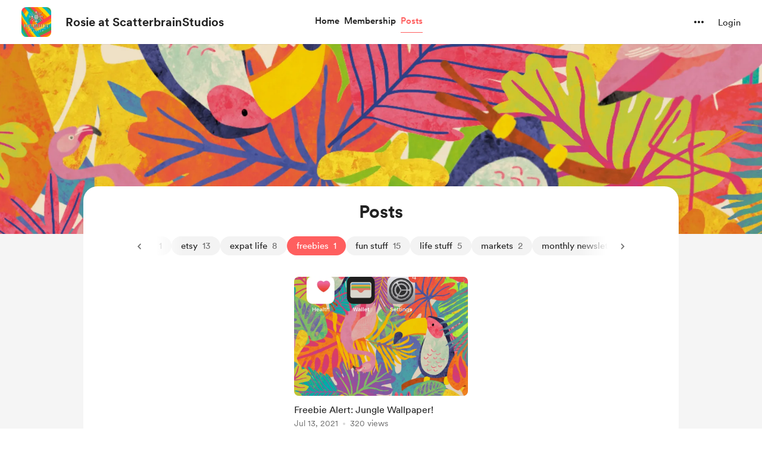

--- FILE ---
content_type: application/javascript
request_url: https://cdn.buymeacoffee.com/static/prod/11.4.0/build/assets/BaseLayout-f2c4781c.js
body_size: 81898
content:
import{a as j}from"./appVariables-ad2859bc.js";import{d as Me,W as yl,r as Ni,l as bl}from"./app-b4c4edbd.js";const Un={data:{email:"email_required",email_invalid:"email_invalid",name:"name_required",price:"price_required",fields:{email:"Please enter the email address.",password:"Please enter the password.",otp:"Paste the verification code here.",project_slug:"Please enter the username.",profile_full_name:"Please enter the name.",project_description_small:"Please enter a description for your page.",website_link:"Please enter a link.",profile_picture:"Please upload your profile picture.",confirm_password:"Please enter the confirm password."}}},wl={GBP:"£",EUR:"€",USD:"$",AUD:"AU$",NZD:"NZ$",INR:"₹",CAD:"CA$",BRL:"R$",CZK:"CZK ",DKK:"DKK ",HKD:"HK$",HUF:"HUF ",MXN:"MX$",NOK:"NOK ",PLN:"PLN ",SGD:"S$",SEK:"SEK "},Sl={USD:" United States Dollar ",GBP:" British Pound Sterling ",EUR:" Euro ",AUD:" Australian Dollar ",BRL:" Brazilian Real ",CAD:" Canadian Dollar ",CZK:" Czech Koruna ",DKK:" Danish Krone ",HKD:" Hong Kong Dollar ",HUF:" Hungarian Forint ",INR:" Indian Rupee ",MXN:" Mexican Peso ",NOK:" Norwegian Krone ",NZD:" New Zealand Dollar ",PLN:" Polish Złoty ",SGD:" Singapore Dollar ",SEK:" Swedish Krona "};/*! @license DOMPurify 3.0.5 | (c) Cure53 and other contributors | Released under the Apache license 2.0 and Mozilla Public License 2.0 | github.com/cure53/DOMPurify/blob/3.0.5/LICENSE */const{entries:Wo,setPrototypeOf:_s,isFrozen:El,getPrototypeOf:kl,getOwnPropertyDescriptor:Tl}=Object;let{freeze:be,seal:ze,create:xl}=Object,{apply:ar,construct:lr}=typeof Reflect<"u"&&Reflect;ar||(ar=function(e,n,i){return e.apply(n,i)});be||(be=function(e){return e});ze||(ze=function(e){return e});lr||(lr=function(e,n){return new e(...n)});const Il=Ne(Array.prototype.forEach),ms=Ne(Array.prototype.pop),un=Ne(Array.prototype.push),ni=Ne(String.prototype.toLowerCase),$i=Ne(String.prototype.toString),Cl=Ne(String.prototype.match),He=Ne(String.prototype.replace),Rl=Ne(String.prototype.indexOf),Pl=Ne(String.prototype.trim),Te=Ne(RegExp.prototype.test),dn=Al(TypeError);function Ne(t){return function(e){for(var n=arguments.length,i=new Array(n>1?n-1:0),r=1;r<n;r++)i[r-1]=arguments[r];return ar(t,e,i)}}function Al(t){return function(){for(var e=arguments.length,n=new Array(e),i=0;i<e;i++)n[i]=arguments[i];return lr(t,n)}}function M(t,e,n){var i;n=(i=n)!==null&&i!==void 0?i:ni,_s&&_s(t,null);let r=e.length;for(;r--;){let s=e[r];if(typeof s=="string"){const o=n(s);o!==s&&(El(e)||(e[r]=o),s=o)}t[s]=!0}return t}function Gt(t){const e=xl(null);for(const[n,i]of Wo(t))e[n]=i;return e}function Hn(t,e){for(;t!==null;){const i=Tl(t,e);if(i){if(i.get)return Ne(i.get);if(typeof i.value=="function")return Ne(i.value)}t=kl(t)}function n(i){return console.warn("fallback value for",i),null}return n}const vs=be(["a","abbr","acronym","address","area","article","aside","audio","b","bdi","bdo","big","blink","blockquote","body","br","button","canvas","caption","center","cite","code","col","colgroup","content","data","datalist","dd","decorator","del","details","dfn","dialog","dir","div","dl","dt","element","em","fieldset","figcaption","figure","font","footer","form","h1","h2","h3","h4","h5","h6","head","header","hgroup","hr","html","i","img","input","ins","kbd","label","legend","li","main","map","mark","marquee","menu","menuitem","meter","nav","nobr","ol","optgroup","option","output","p","picture","pre","progress","q","rp","rt","ruby","s","samp","section","select","shadow","small","source","spacer","span","strike","strong","style","sub","summary","sup","table","tbody","td","template","textarea","tfoot","th","thead","time","tr","track","tt","u","ul","var","video","wbr"]),Bi=be(["svg","a","altglyph","altglyphdef","altglyphitem","animatecolor","animatemotion","animatetransform","circle","clippath","defs","desc","ellipse","filter","font","g","glyph","glyphref","hkern","image","line","lineargradient","marker","mask","metadata","mpath","path","pattern","polygon","polyline","radialgradient","rect","stop","style","switch","symbol","text","textpath","title","tref","tspan","view","vkern"]),Ui=be(["feBlend","feColorMatrix","feComponentTransfer","feComposite","feConvolveMatrix","feDiffuseLighting","feDisplacementMap","feDistantLight","feDropShadow","feFlood","feFuncA","feFuncB","feFuncG","feFuncR","feGaussianBlur","feImage","feMerge","feMergeNode","feMorphology","feOffset","fePointLight","feSpecularLighting","feSpotLight","feTile","feTurbulence"]),Ll=be(["animate","color-profile","cursor","discard","font-face","font-face-format","font-face-name","font-face-src","font-face-uri","foreignobject","hatch","hatchpath","mesh","meshgradient","meshpatch","meshrow","missing-glyph","script","set","solidcolor","unknown","use"]),Hi=be(["math","menclose","merror","mfenced","mfrac","mglyph","mi","mlabeledtr","mmultiscripts","mn","mo","mover","mpadded","mphantom","mroot","mrow","ms","mspace","msqrt","mstyle","msub","msup","msubsup","mtable","mtd","mtext","mtr","munder","munderover","mprescripts"]),Fl=be(["maction","maligngroup","malignmark","mlongdiv","mscarries","mscarry","msgroup","mstack","msline","msrow","semantics","annotation","annotation-xml","mprescripts","none"]),ys=be(["#text"]),bs=be(["accept","action","align","alt","autocapitalize","autocomplete","autopictureinpicture","autoplay","background","bgcolor","border","capture","cellpadding","cellspacing","checked","cite","class","clear","color","cols","colspan","controls","controlslist","coords","crossorigin","datetime","decoding","default","dir","disabled","disablepictureinpicture","disableremoteplayback","download","draggable","enctype","enterkeyhint","face","for","headers","height","hidden","high","href","hreflang","id","inputmode","integrity","ismap","kind","label","lang","list","loading","loop","low","max","maxlength","media","method","min","minlength","multiple","muted","name","nonce","noshade","novalidate","nowrap","open","optimum","pattern","placeholder","playsinline","poster","preload","pubdate","radiogroup","readonly","rel","required","rev","reversed","role","rows","rowspan","spellcheck","scope","selected","shape","size","sizes","span","srclang","start","src","srcset","step","style","summary","tabindex","title","translate","type","usemap","valign","value","width","xmlns","slot"]),Wi=be(["accent-height","accumulate","additive","alignment-baseline","ascent","attributename","attributetype","azimuth","basefrequency","baseline-shift","begin","bias","by","class","clip","clippathunits","clip-path","clip-rule","color","color-interpolation","color-interpolation-filters","color-profile","color-rendering","cx","cy","d","dx","dy","diffuseconstant","direction","display","divisor","dur","edgemode","elevation","end","fill","fill-opacity","fill-rule","filter","filterunits","flood-color","flood-opacity","font-family","font-size","font-size-adjust","font-stretch","font-style","font-variant","font-weight","fx","fy","g1","g2","glyph-name","glyphref","gradientunits","gradienttransform","height","href","id","image-rendering","in","in2","k","k1","k2","k3","k4","kerning","keypoints","keysplines","keytimes","lang","lengthadjust","letter-spacing","kernelmatrix","kernelunitlength","lighting-color","local","marker-end","marker-mid","marker-start","markerheight","markerunits","markerwidth","maskcontentunits","maskunits","max","mask","media","method","mode","min","name","numoctaves","offset","operator","opacity","order","orient","orientation","origin","overflow","paint-order","path","pathlength","patterncontentunits","patterntransform","patternunits","points","preservealpha","preserveaspectratio","primitiveunits","r","rx","ry","radius","refx","refy","repeatcount","repeatdur","restart","result","rotate","scale","seed","shape-rendering","specularconstant","specularexponent","spreadmethod","startoffset","stddeviation","stitchtiles","stop-color","stop-opacity","stroke-dasharray","stroke-dashoffset","stroke-linecap","stroke-linejoin","stroke-miterlimit","stroke-opacity","stroke","stroke-width","style","surfacescale","systemlanguage","tabindex","targetx","targety","transform","transform-origin","text-anchor","text-decoration","text-rendering","textlength","type","u1","u2","unicode","values","viewbox","visibility","version","vert-adv-y","vert-origin-x","vert-origin-y","width","word-spacing","wrap","writing-mode","xchannelselector","ychannelselector","x","x1","x2","xmlns","y","y1","y2","z","zoomandpan"]),ws=be(["accent","accentunder","align","bevelled","close","columnsalign","columnlines","columnspan","denomalign","depth","dir","display","displaystyle","encoding","fence","frame","height","href","id","largeop","length","linethickness","lspace","lquote","mathbackground","mathcolor","mathsize","mathvariant","maxsize","minsize","movablelimits","notation","numalign","open","rowalign","rowlines","rowspacing","rowspan","rspace","rquote","scriptlevel","scriptminsize","scriptsizemultiplier","selection","separator","separators","stretchy","subscriptshift","supscriptshift","symmetric","voffset","width","xmlns"]),Wn=be(["xlink:href","xml:id","xlink:title","xml:space","xmlns:xlink"]),Ml=ze(/\{\{[\w\W]*|[\w\W]*\}\}/gm),Dl=ze(/<%[\w\W]*|[\w\W]*%>/gm),Ol=ze(/\${[\w\W]*}/gm),Nl=ze(/^data-[\-\w.\u00B7-\uFFFF]/),$l=ze(/^aria-[\-\w]+$/),Vo=ze(/^(?:(?:(?:f|ht)tps?|mailto|tel|callto|sms|cid|xmpp):|[^a-z]|[a-z+.\-]+(?:[^a-z+.\-:]|$))/i),Bl=ze(/^(?:\w+script|data):/i),Ul=ze(/[\u0000-\u0020\u00A0\u1680\u180E\u2000-\u2029\u205F\u3000]/g),Go=ze(/^html$/i);var Ss=Object.freeze({__proto__:null,MUSTACHE_EXPR:Ml,ERB_EXPR:Dl,TMPLIT_EXPR:Ol,DATA_ATTR:Nl,ARIA_ATTR:$l,IS_ALLOWED_URI:Vo,IS_SCRIPT_OR_DATA:Bl,ATTR_WHITESPACE:Ul,DOCTYPE_NAME:Go});const Hl=()=>typeof window>"u"?null:window,Wl=function(e,n){if(typeof e!="object"||typeof e.createPolicy!="function")return null;let i=null;const r="data-tt-policy-suffix";n&&n.hasAttribute(r)&&(i=n.getAttribute(r));const s="dompurify"+(i?"#"+i:"");try{return e.createPolicy(s,{createHTML(o){return o},createScriptURL(o){return o}})}catch{return console.warn("TrustedTypes policy "+s+" could not be created."),null}};function zo(){let t=arguments.length>0&&arguments[0]!==void 0?arguments[0]:Hl();const e=P=>zo(P);if(e.version="3.0.5",e.removed=[],!t||!t.document||t.document.nodeType!==9)return e.isSupported=!1,e;const n=t.document,i=n.currentScript;let{document:r}=t;const{DocumentFragment:s,HTMLTemplateElement:o,Node:a,Element:l,NodeFilter:d,NamedNodeMap:u=t.NamedNodeMap||t.MozNamedAttrMap,HTMLFormElement:c,DOMParser:p,trustedTypes:h}=t,g=l.prototype,m=Hn(g,"cloneNode"),x=Hn(g,"nextSibling"),E=Hn(g,"childNodes"),w=Hn(g,"parentNode");if(typeof o=="function"){const P=r.createElement("template");P.content&&P.content.ownerDocument&&(r=P.content.ownerDocument)}let k,A="";const{implementation:L,createNodeIterator:$,createDocumentFragment:B,getElementsByTagName:T}=r,{importNode:V}=n;let N={};e.isSupported=typeof Wo=="function"&&typeof w=="function"&&L&&L.createHTMLDocument!==void 0;const{MUSTACHE_EXPR:ae,ERB_EXPR:ue,TMPLIT_EXPR:ke,DATA_ATTR:Pe,ARIA_ATTR:Ae,IS_SCRIPT_OR_DATA:ht,ATTR_WHITESPACE:$e}=Ss;let{IS_ALLOWED_URI:qe}=Ss,H=null;const Be=M({},[...vs,...Bi,...Ui,...Hi,...ys]);let q=null;const ie=M({},[...bs,...Wi,...ws,...Wn]);let O=Object.seal(Object.create(null,{tagNameCheck:{writable:!0,configurable:!1,enumerable:!0,value:null},attributeNameCheck:{writable:!0,configurable:!1,enumerable:!0,value:null},allowCustomizedBuiltInElements:{writable:!0,configurable:!1,enumerable:!0,value:!1}})),te=null,Ye=null,Ue=!0,ln=!0,Mn=!1,Dn=!0,ge=!1,Qe=!1,$t=!1,bt=!1,et=!1,wt=!1,St=!1,Bt=!0,ts=!1;const ul="user-content-";let Ri=!0,cn=!1,Ut={},Ht=null;const ns=M({},["annotation-xml","audio","colgroup","desc","foreignobject","head","iframe","math","mi","mn","mo","ms","mtext","noembed","noframes","noscript","plaintext","script","style","svg","template","thead","title","video","xmp"]);let is=null;const rs=M({},["audio","video","img","source","image","track"]);let Pi=null;const ss=M({},["alt","class","for","id","label","name","pattern","placeholder","role","summary","title","value","style","xmlns"]),On="http://www.w3.org/1998/Math/MathML",Nn="http://www.w3.org/2000/svg",tt="http://www.w3.org/1999/xhtml";let Wt=tt,Ai=!1,Li=null;const dl=M({},[On,Nn,tt],$i);let Et;const hl=["application/xhtml+xml","text/html"],pl="text/html";let re,Vt=null;const fl=r.createElement("form"),os=function(f){return f instanceof RegExp||f instanceof Function},Fi=function(f){if(!(Vt&&Vt===f)){if((!f||typeof f!="object")&&(f={}),f=Gt(f),Et=hl.indexOf(f.PARSER_MEDIA_TYPE)===-1?Et=pl:Et=f.PARSER_MEDIA_TYPE,re=Et==="application/xhtml+xml"?$i:ni,H="ALLOWED_TAGS"in f?M({},f.ALLOWED_TAGS,re):Be,q="ALLOWED_ATTR"in f?M({},f.ALLOWED_ATTR,re):ie,Li="ALLOWED_NAMESPACES"in f?M({},f.ALLOWED_NAMESPACES,$i):dl,Pi="ADD_URI_SAFE_ATTR"in f?M(Gt(ss),f.ADD_URI_SAFE_ATTR,re):ss,is="ADD_DATA_URI_TAGS"in f?M(Gt(rs),f.ADD_DATA_URI_TAGS,re):rs,Ht="FORBID_CONTENTS"in f?M({},f.FORBID_CONTENTS,re):ns,te="FORBID_TAGS"in f?M({},f.FORBID_TAGS,re):{},Ye="FORBID_ATTR"in f?M({},f.FORBID_ATTR,re):{},Ut="USE_PROFILES"in f?f.USE_PROFILES:!1,Ue=f.ALLOW_ARIA_ATTR!==!1,ln=f.ALLOW_DATA_ATTR!==!1,Mn=f.ALLOW_UNKNOWN_PROTOCOLS||!1,Dn=f.ALLOW_SELF_CLOSE_IN_ATTR!==!1,ge=f.SAFE_FOR_TEMPLATES||!1,Qe=f.WHOLE_DOCUMENT||!1,et=f.RETURN_DOM||!1,wt=f.RETURN_DOM_FRAGMENT||!1,St=f.RETURN_TRUSTED_TYPE||!1,bt=f.FORCE_BODY||!1,Bt=f.SANITIZE_DOM!==!1,ts=f.SANITIZE_NAMED_PROPS||!1,Ri=f.KEEP_CONTENT!==!1,cn=f.IN_PLACE||!1,qe=f.ALLOWED_URI_REGEXP||Vo,Wt=f.NAMESPACE||tt,O=f.CUSTOM_ELEMENT_HANDLING||{},f.CUSTOM_ELEMENT_HANDLING&&os(f.CUSTOM_ELEMENT_HANDLING.tagNameCheck)&&(O.tagNameCheck=f.CUSTOM_ELEMENT_HANDLING.tagNameCheck),f.CUSTOM_ELEMENT_HANDLING&&os(f.CUSTOM_ELEMENT_HANDLING.attributeNameCheck)&&(O.attributeNameCheck=f.CUSTOM_ELEMENT_HANDLING.attributeNameCheck),f.CUSTOM_ELEMENT_HANDLING&&typeof f.CUSTOM_ELEMENT_HANDLING.allowCustomizedBuiltInElements=="boolean"&&(O.allowCustomizedBuiltInElements=f.CUSTOM_ELEMENT_HANDLING.allowCustomizedBuiltInElements),ge&&(ln=!1),wt&&(et=!0),Ut&&(H=M({},[...ys]),q=[],Ut.html===!0&&(M(H,vs),M(q,bs)),Ut.svg===!0&&(M(H,Bi),M(q,Wi),M(q,Wn)),Ut.svgFilters===!0&&(M(H,Ui),M(q,Wi),M(q,Wn)),Ut.mathMl===!0&&(M(H,Hi),M(q,ws),M(q,Wn))),f.ADD_TAGS&&(H===Be&&(H=Gt(H)),M(H,f.ADD_TAGS,re)),f.ADD_ATTR&&(q===ie&&(q=Gt(q)),M(q,f.ADD_ATTR,re)),f.ADD_URI_SAFE_ATTR&&M(Pi,f.ADD_URI_SAFE_ATTR,re),f.FORBID_CONTENTS&&(Ht===ns&&(Ht=Gt(Ht)),M(Ht,f.FORBID_CONTENTS,re)),Ri&&(H["#text"]=!0),Qe&&M(H,["html","head","body"]),H.table&&(M(H,["tbody"]),delete te.tbody),f.TRUSTED_TYPES_POLICY){if(typeof f.TRUSTED_TYPES_POLICY.createHTML!="function")throw dn('TRUSTED_TYPES_POLICY configuration option must provide a "createHTML" hook.');if(typeof f.TRUSTED_TYPES_POLICY.createScriptURL!="function")throw dn('TRUSTED_TYPES_POLICY configuration option must provide a "createScriptURL" hook.');k=f.TRUSTED_TYPES_POLICY,A=k.createHTML("")}else k===void 0&&(k=Wl(h,i)),k!==null&&typeof A=="string"&&(A=k.createHTML(""));be&&be(f),Vt=f}},as=M({},["mi","mo","mn","ms","mtext"]),ls=M({},["foreignobject","desc","title","annotation-xml"]),gl=M({},["title","style","font","a","script"]),$n=M({},Bi);M($n,Ui),M($n,Ll);const Mi=M({},Hi);M(Mi,Fl);const _l=function(f){let y=w(f);(!y||!y.tagName)&&(y={namespaceURI:Wt,tagName:"template"});const S=ni(f.tagName),W=ni(y.tagName);return Li[f.namespaceURI]?f.namespaceURI===Nn?y.namespaceURI===tt?S==="svg":y.namespaceURI===On?S==="svg"&&(W==="annotation-xml"||as[W]):!!$n[S]:f.namespaceURI===On?y.namespaceURI===tt?S==="math":y.namespaceURI===Nn?S==="math"&&ls[W]:!!Mi[S]:f.namespaceURI===tt?y.namespaceURI===Nn&&!ls[W]||y.namespaceURI===On&&!as[W]?!1:!Mi[S]&&(gl[S]||!$n[S]):!!(Et==="application/xhtml+xml"&&Li[f.namespaceURI]):!1},kt=function(f){un(e.removed,{element:f});try{f.parentNode.removeChild(f)}catch{f.remove()}},Di=function(f,y){try{un(e.removed,{attribute:y.getAttributeNode(f),from:y})}catch{un(e.removed,{attribute:null,from:y})}if(y.removeAttribute(f),f==="is"&&!q[f])if(et||wt)try{kt(y)}catch{}else try{y.setAttribute(f,"")}catch{}},cs=function(f){let y,S;if(bt)f="<remove></remove>"+f;else{const Le=Cl(f,/^[\r\n\t ]+/);S=Le&&Le[0]}Et==="application/xhtml+xml"&&Wt===tt&&(f='<html xmlns="http://www.w3.org/1999/xhtml"><head></head><body>'+f+"</body></html>");const W=k?k.createHTML(f):f;if(Wt===tt)try{y=new p().parseFromString(W,Et)}catch{}if(!y||!y.documentElement){y=L.createDocument(Wt,"template",null);try{y.documentElement.innerHTML=Ai?A:W}catch{}}const se=y.body||y.documentElement;return f&&S&&se.insertBefore(r.createTextNode(S),se.childNodes[0]||null),Wt===tt?T.call(y,Qe?"html":"body")[0]:Qe?y.documentElement:se},us=function(f){return $.call(f.ownerDocument||f,f,d.SHOW_ELEMENT|d.SHOW_COMMENT|d.SHOW_TEXT,null,!1)},ml=function(f){return f instanceof c&&(typeof f.nodeName!="string"||typeof f.textContent!="string"||typeof f.removeChild!="function"||!(f.attributes instanceof u)||typeof f.removeAttribute!="function"||typeof f.setAttribute!="function"||typeof f.namespaceURI!="string"||typeof f.insertBefore!="function"||typeof f.hasChildNodes!="function")},Bn=function(f){return typeof a=="object"?f instanceof a:f&&typeof f=="object"&&typeof f.nodeType=="number"&&typeof f.nodeName=="string"},nt=function(f,y,S){N[f]&&Il(N[f],W=>{W.call(e,y,S,Vt)})},ds=function(f){let y;if(nt("beforeSanitizeElements",f,null),ml(f))return kt(f),!0;const S=re(f.nodeName);if(nt("uponSanitizeElement",f,{tagName:S,allowedTags:H}),f.hasChildNodes()&&!Bn(f.firstElementChild)&&(!Bn(f.content)||!Bn(f.content.firstElementChild))&&Te(/<[/\w]/g,f.innerHTML)&&Te(/<[/\w]/g,f.textContent))return kt(f),!0;if(!H[S]||te[S]){if(!te[S]&&ps(S)&&(O.tagNameCheck instanceof RegExp&&Te(O.tagNameCheck,S)||O.tagNameCheck instanceof Function&&O.tagNameCheck(S)))return!1;if(Ri&&!Ht[S]){const W=w(f)||f.parentNode,se=E(f)||f.childNodes;if(se&&W){const Le=se.length;for(let X=Le-1;X>=0;--X)W.insertBefore(m(se[X],!0),x(f))}}return kt(f),!0}return f instanceof l&&!_l(f)||(S==="noscript"||S==="noembed"||S==="noframes")&&Te(/<\/no(script|embed|frames)/i,f.innerHTML)?(kt(f),!0):(ge&&f.nodeType===3&&(y=f.textContent,y=He(y,ae," "),y=He(y,ue," "),y=He(y,ke," "),f.textContent!==y&&(un(e.removed,{element:f.cloneNode()}),f.textContent=y)),nt("afterSanitizeElements",f,null),!1)},hs=function(f,y,S){if(Bt&&(y==="id"||y==="name")&&(S in r||S in fl))return!1;if(!(ln&&!Ye[y]&&Te(Pe,y))){if(!(Ue&&Te(Ae,y))){if(!q[y]||Ye[y]){if(!(ps(f)&&(O.tagNameCheck instanceof RegExp&&Te(O.tagNameCheck,f)||O.tagNameCheck instanceof Function&&O.tagNameCheck(f))&&(O.attributeNameCheck instanceof RegExp&&Te(O.attributeNameCheck,y)||O.attributeNameCheck instanceof Function&&O.attributeNameCheck(y))||y==="is"&&O.allowCustomizedBuiltInElements&&(O.tagNameCheck instanceof RegExp&&Te(O.tagNameCheck,S)||O.tagNameCheck instanceof Function&&O.tagNameCheck(S))))return!1}else if(!Pi[y]){if(!Te(qe,He(S,$e,""))){if(!((y==="src"||y==="xlink:href"||y==="href")&&f!=="script"&&Rl(S,"data:")===0&&is[f])){if(!(Mn&&!Te(ht,He(S,$e,"")))){if(S)return!1}}}}}}return!0},ps=function(f){return f.indexOf("-")>0},fs=function(f){let y,S,W,se;nt("beforeSanitizeAttributes",f,null);const{attributes:Le}=f;if(!Le)return;const X={attrName:"",attrValue:"",keepAttr:!0,allowedAttributes:q};for(se=Le.length;se--;){y=Le[se];const{name:Ze,namespaceURI:Oi}=y;if(S=Ze==="value"?y.value:Pl(y.value),W=re(Ze),X.attrName=W,X.attrValue=S,X.keepAttr=!0,X.forceKeepAttr=void 0,nt("uponSanitizeAttribute",f,X),S=X.attrValue,X.forceKeepAttr||(Di(Ze,f),!X.keepAttr))continue;if(!Dn&&Te(/\/>/i,S)){Di(Ze,f);continue}ge&&(S=He(S,ae," "),S=He(S,ue," "),S=He(S,ke," "));const gs=re(f.nodeName);if(hs(gs,W,S)){if(ts&&(W==="id"||W==="name")&&(Di(Ze,f),S=ul+S),k&&typeof h=="object"&&typeof h.getAttributeType=="function"&&!Oi)switch(h.getAttributeType(gs,W)){case"TrustedHTML":{S=k.createHTML(S);break}case"TrustedScriptURL":{S=k.createScriptURL(S);break}}try{Oi?f.setAttributeNS(Oi,Ze,S):f.setAttribute(Ze,S),ms(e.removed)}catch{}}}nt("afterSanitizeAttributes",f,null)},vl=function P(f){let y;const S=us(f);for(nt("beforeSanitizeShadowDOM",f,null);y=S.nextNode();)nt("uponSanitizeShadowNode",y,null),!ds(y)&&(y.content instanceof s&&P(y.content),fs(y));nt("afterSanitizeShadowDOM",f,null)};return e.sanitize=function(P){let f=arguments.length>1&&arguments[1]!==void 0?arguments[1]:{},y,S,W,se;if(Ai=!P,Ai&&(P="<!-->"),typeof P!="string"&&!Bn(P))if(typeof P.toString=="function"){if(P=P.toString(),typeof P!="string")throw dn("dirty is not a string, aborting")}else throw dn("toString is not a function");if(!e.isSupported)return P;if($t||Fi(f),e.removed=[],typeof P=="string"&&(cn=!1),cn){if(P.nodeName){const Ze=re(P.nodeName);if(!H[Ze]||te[Ze])throw dn("root node is forbidden and cannot be sanitized in-place")}}else if(P instanceof a)y=cs("<!---->"),S=y.ownerDocument.importNode(P,!0),S.nodeType===1&&S.nodeName==="BODY"||S.nodeName==="HTML"?y=S:y.appendChild(S);else{if(!et&&!ge&&!Qe&&P.indexOf("<")===-1)return k&&St?k.createHTML(P):P;if(y=cs(P),!y)return et?null:St?A:""}y&&bt&&kt(y.firstChild);const Le=us(cn?P:y);for(;W=Le.nextNode();)ds(W)||(W.content instanceof s&&vl(W.content),fs(W));if(cn)return P;if(et){if(wt)for(se=B.call(y.ownerDocument);y.firstChild;)se.appendChild(y.firstChild);else se=y;return(q.shadowroot||q.shadowrootmode)&&(se=V.call(n,se,!0)),se}let X=Qe?y.outerHTML:y.innerHTML;return Qe&&H["!doctype"]&&y.ownerDocument&&y.ownerDocument.doctype&&y.ownerDocument.doctype.name&&Te(Go,y.ownerDocument.doctype.name)&&(X="<!DOCTYPE "+y.ownerDocument.doctype.name+`>
`+X),ge&&(X=He(X,ae," "),X=He(X,ue," "),X=He(X,ke," ")),k&&St?k.createHTML(X):X},e.setConfig=function(P){Fi(P),$t=!0},e.clearConfig=function(){Vt=null,$t=!1},e.isValidAttribute=function(P,f,y){Vt||Fi({});const S=re(P),W=re(f);return hs(S,W,y)},e.addHook=function(P,f){typeof f=="function"&&(N[P]=N[P]||[],un(N[P],f))},e.removeHook=function(P){if(N[P])return ms(N[P])},e.removeHooks=function(P){N[P]&&(N[P]=[])},e.removeAllHooks=function(){N={}},e}var Es=zo();const Vi={MONTH:"month",YEAR:"year",LIFETIME:"lifetime",GIVEAWAY:"lifetime-giveaway"};let Vn=".buymeacoffee.com",Gi=j.IsBrowser?window.pageYOffset||document.documentElement.scrollTop:null;const ai={getMembershipTitle(t,e){const n=e.duration!==Vi.YEAR?t.price_monthly_converted:t.price_yearly_converted,i=e.duration!==Vi.YEAR?e.duration===Vi.LIFETIME?e.membership_level.price_lifetime_converted:e.membership_level.price_monthly_converted:e.membership_level.price_yearly_converted;return parseFloat(i)>=parseFloat(n)&&parseFloat(n)!==0?"down":"up"},convertAmountToPay(t){const e=j.IsBrowser&&this.getCookie("exchange_rate")?this.getCookieValue("exchange_rate"):1;let n=Number(t);return parseFloat(e)!==1?n>50?Math.ceil(n/5)*5:Math.ceil(n):n},validationCheck(t){let e=this;return new Promise((n,i)=>{Object.keys(t).forEach(function(r){if(t[r]===""){let s="";Un.data[r]&&(s=`lang.error.${Un.data[r]}`),t.setError({[r]:s})}else r.indexOf("email")>-1&&!e.validateEmail(t[r])?t.setError({[r]:`lang.error.${Un.data[r+"_invalid"]}`}):t.clearErrors(r)}),e.getObjectLength(t.errors)>0?i(!1):n(!0)})},getObjectLength(t){return Object.keys(t).length},loginUrl(t=!0){if(j.IsBrowser){let e=t?`?redirect=${window.location.href}`:"";return`${j.appUrl}/login${e}`}},linkToLoginPage(){j.IsBrowser&&(window.location=this.loginUrl())},handleErrorArray(t){let e={};for(let n in t)e[n]=t[n][0];return e},inputEmptyCheck(t,e){return t===""?{status:!0,error:`${e}_required`}:{status:!1,error:""}},validationCheckV1(t){let e=[];for(const i in t)t[i]===""&&(e[i]=Un.data.fields[i]);let n=!0;return Object.keys(e).length>0&&(n=!1),{status:n,error:e}},isGreaterAmount(t,e,n){return e>t?{status:!0,error:`${n}_greater_than_amt`}:{status:!1,error:""}},countCheck(t,e){let n="";return t>1?n=`${e}s`:n=e,n},widgetType(){return Me().props.creator_data.data.donation_settings.widget_version},userCurrency(){return this.getCurrencySymbol(Me().props.creator_data.data.currency)},userCurrencyConverted(){return this.getCurrencySymbol(Me().props.creator_data.data.currency_converted)},userCurrencyCode(){return this.checkFlagStatus(Me().props.creator_data.data,"multiple_currency")?Me().props.meta.data.currency:Me().props.creator_data.data.currency},getCurrencySymbol(t){return wl[t]},async copyLink(t,e){if(j.IsBrowser){try{await navigator.clipboard.writeText(e);return}catch(s){console.warn("Clipboard API failed, using fallback.",s)}let n=document.getElementById(t);n.innerHTML=e;let i=document.createRange();i.selectNodeContents(n);let r=window.getSelection();r.removeAllRanges(),r.addRange(i),document.execCommand("copy"),r.removeAllRanges()}},showFullModalOnMobile(t){if(j.IsBrowser&&window.innerWidth<=768)return window.innerHeight<t},checkHtmlContentLength(t){return t.replace(/(<([^>]+)>)/ig,"").length},checkFileIsImage(t){let e="jpeg|jpg|png|gif";return!!(t.type.match(e)&&t.type!="image/svg+xml")},disableDecimalPoints(t){if((t.charCode?t.charCode:t.keyCode)==46)return t.preventDefault(),!1},numberFormatWithdecimals(t,e,n){return e=="max"?Number(t).toLocaleString("en-US",{maximumFractionDigits:n}):Number(t).toLocaleString("en-US",{minimumFractionDigits:n})},numberFormat(t){const e=Number(t);return Number.isInteger(e)?e.toLocaleString():e.toLocaleString(void 0,{minimumFractionDigits:2,maximumFractionDigits:2})},checkHttpExits(t){return!!(t&&(t.indexOf("https://")>-1||t.indexOf("http://")>-1||t.indexOf("Https://")>-1||t.indexOf("Http://")>-1))},mathRound(t){return Math.round(t*100)/100},scrollTopTop(t="smooth"){j.IsBrowser&&window.scrollTo({top:0,left:0,behavior:t})},scrollToElement(t,e,n){t.scrollIntoView({behavior:"smooth",block:n})},scrollToElementTop(t,e=0){window.scrollTo({top:t.getBoundingClientRect().top+document.documentElement.scrollTop+e,left:0,behavior:"smooth"})},validateEmail(t){return/^(([^<>()[\]\\.,;:\s@\"]+(\.[^<>()[\]\\.,;:\s@\"]+)*)|(\".+\"))@((\[[0-9]{1,3}\.[0-9]{1,3}\.[0-9]{1,3}\.[0-9]{1,3}\])|(([a-zA-Z\-0-9]+\.)+[a-zA-Z]{2,}))$/.test(t)},disableBodyScrolling(){j.IsBrowser&&setTimeout(()=>{document.body.classList.add("modal-open")},100)},trimUrl(t){return t.replace(/http(s)?(:)?(\/\/)?|(\/\/)?(www\.)?/g,"")},stripHtmlTags(t){return t.replace(/<[^>]*>?/gm,"")},secondsToHms(t){t=Number(t);let e=Math.floor(t/3600).toString().padStart(2,"0"),n=Math.floor(t%3600/60).toString().padStart(2,"0"),i=Math.floor(t%60).toString().padStart(2,"0"),r=e>0?`${e}:`:"",s=n>0?`${n}:`:"00:",o=i>0?`${i}`:"00";return r+s+o},sanitizeTweet(t){if(j.IsBrowser){let e=document.createElement("div");e.innerHTML=t;let n=e.firstChild.nodeValue;return encodeURIComponent(n)}return""},sanitizeHtml(t){return j.IsBrowser?Es.sanitize(t):""},sanitizeHtmlAllowIframe(t){if(j.IsBrowser){let e=Es.sanitize(t,{ADD_TAGS:["iframe"],ADD_ATTR:["allow","allowfullscreen","frameborder","scrolling","src","width","height"],FORBID_ATTR:["onload","onerror"]});const n=["youtube.com","youtube-nocookie.com","player.vimeo.com","w.soundcloud.com","open.spotify.com","platform.twitter.com","anchor.fm"],r=new DOMParser().parseFromString(e,"text/html");return r.querySelectorAll("iframe").forEach(s=>{const o=s.getAttribute("src")||"";n.some(l=>new RegExp(`^https?:\\/\\/(?:www\\.)?${l.replace(/\./g,"\\.")}`,"i").test(o))||s.remove()}),r.body.innerHTML}return""},trimBrTags(t){return t.replace(/^(<br\s*\/?>)+|(<br\s*\/?>)+$/gi,"")},linkify(t){if(!t)return;let e=/<a(?:\s[^>]*)?>[\s\S]*?<\/a>|(?:(?:https?|ftp|file):\/\/|www\.|ftp\.)(?!(?:(?:[^<]*<\/(?:img|iframe)>|[^<]*(?:img|iframe)[^>]*>)))(?:\([-A-Z0-9+&@#\/%=~_|$?!:,.]*\)|[-A-Z0-9+&@#\/%=~_|$?!:,.])*(?:\([-A-Z0-9+&@#\/%=~_|$?!:,.]*\)|[A-Z0-9+&@#\/%=~_|$])/gi;return t.replaceAll("&amp;","&").replace(e,function(i,r){if(r){let o=i.match(/href="([^"]*)/);if(o){let a=o[1],l=a.match("^mailto:")||a.match("^tel:");!a.match("^https?://")&&!l&&(a="http://"+a),a.includes("buymeacoffee.com")&&!l&&(!a.startsWith("http://")&&!a.startsWith("https://")?a="https://"+a:a.startsWith("http://")&&(a=a.replace("http://","https://")));let d=i.replace(/<\/?a[^>]*>/g,"");return'<a href="'+a+'" target="_blank" rel="noopener noreferrer nofollow">'+d+"</a>"}}let s=i;return s.match("^https?://")||(s="http://"+s),s.includes("buymeacoffee.com")&&(!s.startsWith("http://")&&!s.startsWith("https://")?s="https://"+s:s.startsWith("http://")&&(s=s.replace("http://","https://"))),'<a href="'+s+'" target="_blank" rel="noopener noreferrer nofollow">'+i+"</a>"})},triggerElementOnscroll(t){if(t)return window.scrollY>t.getBoundingClientRect().top+t.clientHeight-window.innerHeight},triggerElementOnscrollInsideElement(t,e,n){let i=t.getBoundingClientRect().top-e.getBoundingClientRect().top,r=e.clientHeight,s=n.clientHeight;return t.scrollTop>i+r-s},allowOnlyNumbers(t){return!(t.which!=8&&t.which!=0&&(t.which<48||t.which>57))},fetchDomainName(t){return t?t.match(/^(?:https?:\/\/)?(?:[^@\n]+@)?(?:www\.)?([^:\/\n]+)/im)[1].toLowerCase():""},manualUrlChange(t){j.IsBrowser&&window.history.pushState("","",t)},enablePopState(t){let e=!1;addEventListener("popstate",n=>{e||(yl.visit(t,{preserveScroll:!0}),e=!0)})},checkAStringExistOrNot(t,e){return t.indexOf(e)>-1},replaceStringWithEmpty(t,e){return t.replace(e,"")},getImageWidthAndHeightAndSrc(t,e){if(j.IsBrowser){let n=window.URL||window.webkitURL,i=new Image;i.src=n.createObjectURL(t),i.onload=function(){e(this.src,this.width,this.height)}}},findObjectIndex(t,e){return t.findIndex(n=>n.id==e)},getLastChildFromArray(t){return t?t[t.length-1]:""},checkIsSmallDevice(){return j.IsBrowser&&window.innerWidth<=480},checkIsMobile(){return j.IsBrowser&&window.innerWidth<=768},checkIsTab(){return j.IsBrowser&&window.innerWidth<=991},getFirstName(t){return t.split(" ")[0]},addNoFollowAndTargetBlankToAnchorTag(t){document.querySelectorAll(t).forEach(n=>{n.setAttribute("rel","nofollow"),n.setAttribute("target","_blank")})},removeUnWantedPTags(t){document.querySelectorAll(t).forEach(n=>{n.innerText.length===1&&n.getElementsByTagName("img").length===0&&n.getElementsByTagName("iframe").length===0&&n.remove()})},getCookie(t){return`; ${document.cookie}`.indexOf(t)>-1},deleteCookieByName(t){j.IsBrowser&&(document.cookie=t+`=; Path=/;domain=${Vn}; Expires=Thu, 01 Jan 1970 00:00:01 GMT;`)},getCookieValue(t,e=""){const i=`; ${document.cookie}`.split(`; ${t}=`);return i.length===2?i.pop().split(";").shift():e},getCookieValueJson(t){return this.getCookieValue(t)?JSON.parse(this.getCookieValue(t)):{}},lastValueFromLocationUrl(){return window.location.pathname.split("/").pop()},setCookieValue(t,e,n){let i="",r=new Date;if(n==="month")r.setMonth(r.getMonth()+1),i="; expires="+r.toUTCString(),document.cookie=t+"="+(e||"")+i+";domain="+Vn+";path=/";else if(n){r.setTime(r.getTime()+n*24*60*60*1e3),i="; expires="+r.toUTCString();var s=JSON.stringify(e);document.cookie=t+"="+encodeURIComponent(s)+i+";domain="+Vn+";path=/"}else document.cookie=t+"="+(e||"")+";domain="+Vn+"; path=/"},setLocalStorage(t,e,n){const i=new Date;i.setDate(i.getDate()+n);const r={...e,expiration:i.getTime()};localStorage.setItem(t,JSON.stringify(r))},getLocalStorage(t){return JSON.parse(localStorage.getItem(t))},supportsWebp(){return new Promise(t=>{const e=new Image;e.onload=()=>t(!0),e.onerror=()=>t(!1),e.src="[data-uri]"})},checkAndAddHttpsToLink(t){return this.checkHttpExits(t)?t:`https://${t}`},validateImageBaseurl(t){return t.indexOf("https://cdn.buymeacoffee.com/")>-1},getSrcForUrl(t){let e=this.fetchDomainName(t),n;return e=="youtu.be"||e=="youtube.com"?n=this.getYouTubeVideoIdFromUrl(t):e=="vimeo.com"&&(n=this.getVimeoIdFromUrl(t)),n},getYouTubeVideoIdFromUrl(t){const e=/^.*(youtu.be\/|v\/|u\/\w\/|embed\/|watch\?v=|&v=|shorts\/)([^#&?]*).*/,n=t.match(e);let i=n&&n[2].length===11?n[2]:void 0;return i="https://www.youtube.com/embed/"+i,i},getVimeoIdFromUrl(t){const e=/vimeo.*\/(\d+)/i.exec(t);if(e){let n=e[1];return n="https://player.vimeo.com/video/"+n,n}},convertImageUrlToBase64(t,e){let n=new Image;n.crossOrigin="Anonymous",n.onload=function(){let i=document.createElement("canvas"),r=i.getContext("2d");i.height=this.naturalHeight,i.width=this.naturalWidth,r.drawImage(this,0,0);let s=i.toDataURL("image/jpeg");e(s)},n.src=t},getNonce(){return Me().props.nonce},triggerEnterKeyEvent(t,e){t.which===13&&e()},preventDecimalNumber(t,e){t.key==="."&&t.preventDefault()},getParamsValueFromUrl(t){let e=new URL(window.location.href),n=e.searchParams.get(t);return n||""},removeParamsFromUrl(t){let e=new URL(window.location.href);e.searchParams.delete(t),window.history.replaceState(null,"",e)},autoFocus(t){t&&document.getElementById(t).focus()},isUrl(t){return!!new RegExp(/(?:https?:\/\/|www\.|\/\/)[^\s"<]+|href\s*=\s*["']?(?:\/\/|https?:\/\/)[^"'\s>]+/i).test(t)},isiOS(){return/(iPhone|iPad|iPod|Mac)/.test(navigator.userAgent)},isAndroid(){return/Android/.test(navigator.userAgent)},openBMCApp(){this.isiOS()||navigator.userAgent.match(/Mac/i)?window.location.href="https://apps.apple.com/us/app/buy-me-a-coffee/id1480229954":this.isAndroid()?window.location.href="https://play.google.com/store/apps/details?id=app.buymeacoffee&hl=en_US&pli=1":window.location.href="https://www.buymeacoffee.com"},getLowerCase(t){return t?t.toLowerCase():""},elementObserver(t,e,n){if(j.IsBrowser){const i=new IntersectionObserver(e,n);return i.observe(t),i}},checkScrollEvent(){let t="static",e=window.pageYOffset||document.documentElement.scrollTop;return e>Gi?t="scrollDown":e<Gi&&(t="scrollUP"),Gi=e<=0?0:e,{status:t}},sortInAscendingOrder(t){return t.sort(function(e,n){return e.order-n.order})},mountComponentFromDiffPage(t){document.querySelector(t).click()},jsonDecode(t){return JSON.parse(t)},generateRandomNum(){return Math.floor(Math.random()*30)},appendQueryToURL(t,e){let n=window.location.href,i=new URL(n),r=new URLSearchParams(i.search);r.set(t,e),i.search=r.toString();let s=i.toString();window.history.pushState({path:s},"",s)},roundLikePHP(t,e){var n=t>=0?1:-1;return parseFloat((Math.round(t*Math.pow(10,e)+n*1e-4)/Math.pow(10,e)).toFixed(e))},getExchangeRate(){return j.IsBrowser&&this.getCookie("exchange_rate")?this.getCookieValue("exchange_rate"):1},roundToMultipleOfFive(t){let e=this.getExchangeRate();return parseFloat(e)!==1?t>50?Math.ceil(t/5)*5:Math.ceil(t):t},getFileSizeInMB(t){return t.size/(1024*1024)},getGifURLFromId(t){return t?`https://media.giphy.com/media/${t}/200w.gif`:""},getUrlWithCdnPath(t){return t?t.startsWith("http")?t:`${j.cdnUrl}${t}`:""},generateTimestampedFileName(t,e){const i=new Date().toISOString().replace(/[:\-]/g,"").replace(/\.\d{3}/,"");return`${t}_${i}.${e}`},dataURLToBlob(t){const e=atob(t.split(",")[1]),n=[];for(let i=0;i<e.length;i++)n.push(e.charCodeAt(i));return new Blob([new Uint8Array(n)],{type:"image/jpeg"})},isMobileDevice(){return/Mobi|Android|iPhone|iPad|iPod/i.test(navigator.userAgent)},isIOSDevice(){return/iPhone|iPad|iPod/i.test(navigator.userAgent)},checkFlagStatus(t,e){return t.feature_flags.hasOwnProperty(e)},ToastParams:{toastIsVisible:Ni(!1),toastMessage:Ni(""),toastBackgroundColor:Ni("#333")},showToast(t,e="#333"){this.ToastParams.toastMessage.value=t,this.ToastParams.toastBackgroundColor.value=e,this.ToastParams.toastIsVisible.value=!0,setTimeout(()=>{this.ToastParams.toastIsVisible.value=!1},2e3)},useToast(){return{toastIsVisible:this.ToastParams.toastIsVisible,toastMessage:this.ToastParams.toastMessage,toastBackgroundColor:this.ToastParams.toastBackgroundColor}},appendParamToHtmlElement(t,e,n,i){const r=new RegExp(`<${e}([^>]*)>`,"g");return t.replace(r,(o,a)=>{const l=new RegExp(`\\b${n}\\s*=\\s*(['"])(.*?)\\1`,"i"),d=a.match(l);if(d){if(d[2].trim())return o;const p=a.replace(l,`${n}="${i}"`);return`<${e}${p}>`}const u=`${a.trim()} ${n}="${i}"`;return`<${e} ${u}>`})},userCurrencyConvertedName(){return this.getCurrencyName(Me().props.creator_data.data.currency_converted)},getCurrencyName(t){return Sl[t]??t},sanitizeText(t){const e={"&amp;":"&","&lt;":"<","&gt;":">","&quot;":'"',"&#39;":"'"};return t.replace(/&[a-z0-9#]+;/gi,n=>e[n]||n)},formatToDateTimeString(t,e){let n=e.replace(/\s*:\s*/g,":"),i=Number(n.match(/^(\d+)/)[1]),r=Number(n.match(/:(\d+)/)[1]),s=n.match(/\s(.*)$/)[1];s=="PM"&&i<12&&(i=i+12),s=="AM"&&i==12&&(i=i-12);const o=t.getFullYear(),a=String(t.getMonth()+1).padStart(2,"0"),l=String(t.getDate()).padStart(2,"0"),d=String(i).padStart(2,"0"),u=String(r).padStart(2,"0");return`${o}-${a}-${l} ${d}:${u}:00`},parseDateTime(t){const e=t.replace(" ","T"),n=new Date(e);if(isNaN(n.getTime()))return{date:null,time:""};const i=new Date(n.getFullYear(),n.getMonth(),n.getDate());let r=n.getHours();const s=n.getMinutes(),o=r>=12?"PM":"AM";r=r%12||12;const a=s.toString().padStart(2,"0"),l=`${r}:${a} ${o}`;return{date:i,time:l}},sanitizeUrl(t){if(!t)return"";try{const e=new URL(t);return e.protocol!=="https:"?"":e.href}catch{return""}}};var Xe,_=typeof window<"u"?window:void 0,Ee=typeof globalThis<"u"?globalThis:_,jo=Array.prototype,ks=jo.forEach,Ts=jo.indexOf,Ce=Ee==null?void 0:Ee.navigator,I=Ee==null?void 0:Ee.document,Se=Ee==null?void 0:Ee.location,cr=Ee==null?void 0:Ee.fetch,ur=Ee!=null&&Ee.XMLHttpRequest&&"withCredentials"in new Ee.XMLHttpRequest?Ee.XMLHttpRequest:void 0,xs=Ee==null?void 0:Ee.AbortController,oe=Ce==null?void 0:Ce.userAgent,F=_??{},lt={DEBUG:!1,LIB_VERSION:"1.210.2"},zi="$copy_autocapture",Vl=["$snapshot","$pageview","$pageleave","$set","survey dismissed","survey sent","survey shown","$identify","$groupidentify","$create_alias","$$client_ingestion_warning","$web_experiment_applied","$feature_enrollment_update","$feature_flag_called"];(function(t){t.GZipJS="gzip-js",t.Base64="base64"})(Xe||(Xe={}));function D(t,e){return t.indexOf(e)!==-1}var ki=function(t){return t.replace(/^[\s\uFEFF\xA0]+|[\s\uFEFF\xA0]+$/g,"")},dr=function(t){return t.replace(/^\$/,"")},Gl=Array.isArray,qo=Object.prototype,Yo=qo.hasOwnProperty,Ti=qo.toString,Q=Gl||function(t){return Ti.call(t)==="[object Array]"},Re=t=>typeof t=="function",ee=t=>t===Object(t)&&!Q(t),Jt=t=>{if(ee(t)){for(var e in t)if(Yo.call(t,e))return!1;return!0}return!1},R=t=>t===void 0,ce=t=>Ti.call(t)=="[object String]",Is=t=>ce(t)&&t.trim().length===0,yt=t=>t===null,z=t=>R(t)||yt(t),ve=t=>Ti.call(t)=="[object Number]",Mt=t=>Ti.call(t)==="[object Boolean]",zl=t=>t instanceof FormData,jl=t=>D(Vl,t),Zo=t=>{var e={_log:function(n){if(_&&(lt.DEBUG||F.POSTHOG_DEBUG)&&!R(_.console)&&_.console){for(var i=("__rrweb_original__"in _.console[n])?_.console[n].__rrweb_original__:_.console[n],r=arguments.length,s=new Array(r>1?r-1:0),o=1;o<r;o++)s[o-1]=arguments[o];i(t,...s)}},info:function(){for(var n=arguments.length,i=new Array(n),r=0;r<n;r++)i[r]=arguments[r];e._log("log",...i)},warn:function(){for(var n=arguments.length,i=new Array(n),r=0;r<n;r++)i[r]=arguments[r];e._log("warn",...i)},error:function(){for(var n=arguments.length,i=new Array(n),r=0;r<n;r++)i[r]=arguments[r];e._log("error",...i)},critical:function(){for(var n=arguments.length,i=new Array(n),r=0;r<n;r++)i[r]=arguments[r];console.error(t,...i)},uninitializedWarning:n=>{e.error("You must initialize PostHog before calling ".concat(n))},createLogger:n=>Zo("".concat(t," ").concat(n))};return e},C=Zo("[PostHog.js]"),fe=C.createLogger,ql=fe("[ExternalScriptsLoader]"),Cs=(t,e,n)=>{if(t.config.disable_external_dependency_loading)return ql.warn("".concat(e," was requested but loading of external scripts is disabled.")),n("Loading of external scripts is disabled");var i=()=>{if(!I)return n("document not found");var r=I.createElement("script");if(r.type="text/javascript",r.crossOrigin="anonymous",r.src=e,r.onload=a=>n(void 0,a),r.onerror=a=>n(a),t.config.prepare_external_dependency_script&&(r=t.config.prepare_external_dependency_script(r)),!r)return n("prepare_external_dependency_script returned null");var s,o=I.querySelectorAll("body > script");o.length>0?(s=o[0].parentNode)===null||s===void 0||s.insertBefore(r,o[0]):I.body.appendChild(r)};I!=null&&I.body?i():I==null||I.addEventListener("DOMContentLoaded",i)};function Rs(t,e){var n=Object.keys(t);if(Object.getOwnPropertySymbols){var i=Object.getOwnPropertySymbols(t);e&&(i=i.filter(function(r){return Object.getOwnPropertyDescriptor(t,r).enumerable})),n.push.apply(n,i)}return n}function v(t){for(var e=1;e<arguments.length;e++){var n=arguments[e]!=null?arguments[e]:{};e%2?Rs(Object(n),!0).forEach(function(i){b(t,i,n[i])}):Object.getOwnPropertyDescriptors?Object.defineProperties(t,Object.getOwnPropertyDescriptors(n)):Rs(Object(n)).forEach(function(i){Object.defineProperty(t,i,Object.getOwnPropertyDescriptor(n,i))})}return t}function b(t,e,n){return e in t?Object.defineProperty(t,e,{value:n,enumerable:!0,configurable:!0,writable:!0}):t[e]=n,t}function Xo(t,e){if(t==null)return{};var n,i,r=function(o,a){if(o==null)return{};var l,d,u={},c=Object.keys(o);for(d=0;d<c.length;d++)l=c[d],a.indexOf(l)>=0||(u[l]=o[l]);return u}(t,e);if(Object.getOwnPropertySymbols){var s=Object.getOwnPropertySymbols(t);for(i=0;i<s.length;i++)n=s[i],e.indexOf(n)>=0||Object.prototype.propertyIsEnumerable.call(t,n)&&(r[n]=t[n])}return r}F.__PosthogExtensions__=F.__PosthogExtensions__||{},F.__PosthogExtensions__.loadExternalDependency=(t,e,n)=>{var i="/static/".concat(e,".js")+"?v=".concat(t.version);if(e==="remote-config"&&(i="/array/".concat(t.config.token,"/config.js")),e==="toolbar"){var r=3e5,s=Math.floor(Date.now()/r)*r;i="".concat(i,"&t=").concat(s)}var o=t.requestRouter.endpointFor("assets",i);Cs(t,o,n)},F.__PosthogExtensions__.loadSiteApp=(t,e,n)=>{var i=t.requestRouter.endpointFor("api",e);Cs(t,i,n)};var li={};function mt(t,e,n){if(Q(t)){if(ks&&t.forEach===ks)t.forEach(e,n);else if("length"in t&&t.length===+t.length){for(var i=0,r=t.length;i<r;i++)if(i in t&&e.call(n,t[i],i)===li)return}}}function G(t,e,n){if(!z(t)){if(Q(t))return mt(t,e,n);if(zl(t)){for(var i of t.entries())if(e.call(n,i[1],i[0])===li)return}else for(var r in t)if(Yo.call(t,r)&&e.call(n,t[r],r)===li)return}}var pe=function(t){for(var e=arguments.length,n=new Array(e>1?e-1:0),i=1;i<e;i++)n[i-1]=arguments[i];return mt(n,function(r){for(var s in r)r[s]!==void 0&&(t[s]=r[s])}),t},hr=function(t){for(var e=arguments.length,n=new Array(e>1?e-1:0),i=1;i<e;i++)n[i-1]=arguments[i];return mt(n,function(r){mt(r,function(s){t.push(s)})}),t};function ii(t){for(var e=Object.keys(t),n=e.length,i=new Array(n);n--;)i[n]=[e[n],t[e[n]]];return i}var Ps=function(t){try{return t()}catch{return}},Yl=function(t){return function(){try{for(var e=arguments.length,n=new Array(e),i=0;i<e;i++)n[i]=arguments[i];return t.apply(this,n)}catch(r){C.critical("Implementation error. Please turn on debug mode and open a ticket on https://app.posthog.com/home#panel=support%3Asupport%3A."),C.critical(r)}}},ci=function(t){var e={};return G(t,function(n,i){ce(n)&&n.length>0&&(e[i]=n)}),e};function Zl(t,e){return n=t,i=s=>ce(s)&&!yt(e)?s.slice(0,e):s,r=new Set,function s(o,a){return o!==Object(o)?i?i(o,a):o:r.has(o)?void 0:(r.add(o),Q(o)?(l=[],mt(o,d=>{l.push(s(d))})):(l={},G(o,(d,u)=>{r.has(d)||(l[u]=s(d,u))})),l);var l}(n);var n,i,r}var ut=function(){function t(e){return e&&(e.preventDefault=t.preventDefault,e.stopPropagation=t.stopPropagation),e}return t.preventDefault=function(){this.returnValue=!1},t.stopPropagation=function(){this.cancelBubble=!0},function(e,n,i,r,s){if(e)if(e.addEventListener&&!r)e.addEventListener(n,i,!!s);else{var o="on"+n,a=e[o];e[o]=function(l,d,u){return function(c){if(c=c||t(_==null?void 0:_.event)){var p,h=!0;Re(u)&&(p=u(c));var g=d.call(l,c);return p!==!1&&g!==!1||(h=!1),h}}}(e,i,a)}else C.error("No valid element provided to register_event")}}(),Xl=["herokuapp.com","vercel.app","netlify.app"];function Jl(t){var e=t==null?void 0:t.hostname;if(!ce(e))return!1;var n=e.split(".").slice(-2).join(".");for(var i of Xl)if(n===i)return!1;return!0}function Jo(t,e){for(var n=0;n<t.length;n++)if(e(t[n]))return t[n]}var Ko="$people_distinct_id",gn="__alias",_n="__timers",As="$autocapture_disabled_server_side",pr="$heatmaps_enabled_server_side",Ls="$exception_capture_enabled_server_side",Fs="$web_vitals_enabled_server_side",Qo="$dead_clicks_enabled_server_side",Ms="$web_vitals_allowed_metrics",fr="$session_recording_enabled_server_side",Ds="$console_log_recording_enabled_server_side",Os="$session_recording_network_payload_capture",Ns="$session_recording_canvas_recording",$s="$replay_sample_rate",Bs="$replay_minimum_duration",Us="$replay_script_config",ui="$sesid",mn="$session_is_sampled",ji="$session_recording_url_trigger_activated_session",qi="$session_recording_event_trigger_activated_session",Kt="$enabled_feature_flags",ri="$early_access_features",vn="$stored_person_properties",At="$stored_group_properties",gr="$surveys",Gn="$surveys_activated",di="$flag_call_reported",st="$user_state",_r="$client_session_props",mr="$capture_rate_limit",vr="$initial_campaign_params",yr="$initial_referrer_info",br="$initial_person_info",hi="$epp",ea="__POSTHOG_TOOLBAR__",Hs="$posthog_cookieless",Kl=[Ko,gn,"__cmpns",_n,fr,pr,ui,Kt,st,ri,At,vn,gr,di,_r,mr,vr,yr,hi],zn=fe("[FeatureFlags]"),Yi="$active_feature_flags",jn="$override_feature_flags",Ws="$feature_flag_payloads",Vs=t=>{var e={};for(var[n,i]of ii(t||{}))i&&(e[n]=i);return e};class Ql{constructor(e){b(this,"_override_warning",!1),b(this,"_hasLoadedFlags",!1),b(this,"_requestInFlight",!1),b(this,"_reloadingDisabled",!1),b(this,"_additionalReloadRequested",!1),b(this,"_decideCalled",!1),b(this,"_flagsLoadedFromRemote",!1),this.instance=e,this.featureFlagEventHandlers=[]}decide(){if(this.instance.config.__preview_remote_config)this._decideCalled=!0;else{var e=!this._reloadDebouncer&&(this.instance.config.advanced_disable_feature_flags||this.instance.config.advanced_disable_feature_flags_on_first_load);this._callDecideEndpoint({disableFlags:e})}}get hasLoadedFlags(){return this._hasLoadedFlags}getFlags(){return Object.keys(this.getFlagVariants())}getFlagVariants(){var e=this.instance.get_property(Kt),n=this.instance.get_property(jn);if(!n)return e||{};for(var i=pe({},e),r=Object.keys(n),s=0;s<r.length;s++)i[r[s]]=n[r[s]];return this._override_warning||(zn.warn(" Overriding feature flags!",{enabledFlags:e,overriddenFlags:n,finalFlags:i}),this._override_warning=!0),i}getFlagPayloads(){return this.instance.get_property(Ws)||{}}reloadFeatureFlags(){this._reloadingDisabled||this.instance.config.advanced_disable_feature_flags||this._reloadDebouncer||(this._reloadDebouncer=setTimeout(()=>{this._callDecideEndpoint()},5))}clearDebouncer(){clearTimeout(this._reloadDebouncer),this._reloadDebouncer=void 0}ensureFlagsLoaded(){this._hasLoadedFlags||this._requestInFlight||this._reloadDebouncer||this.reloadFeatureFlags()}setAnonymousDistinctId(e){this.$anon_distinct_id=e}setReloadingPaused(e){this._reloadingDisabled=e}_callDecideEndpoint(e){if(this.clearDebouncer(),!this.instance.config.advanced_disable_decide)if(this._requestInFlight)this._additionalReloadRequested=!0;else{var n={token:this.instance.config.token,distinct_id:this.instance.get_distinct_id(),groups:this.instance.getGroups(),$anon_distinct_id:this.$anon_distinct_id,person_properties:this.instance.get_property(vn),group_properties:this.instance.get_property(At)};(e!=null&&e.disableFlags||this.instance.config.advanced_disable_feature_flags)&&(n.disable_flags=!0),this._requestInFlight=!0,this.instance._send_request({method:"POST",url:this.instance.requestRouter.endpointFor("api","/decide/?v=3"),data:n,compression:this.instance.config.disable_compression?void 0:Xe.Base64,timeout:this.instance.config.feature_flag_request_timeout_ms,callback:i=>{var r,s,o=!0;i.statusCode===200&&(this.$anon_distinct_id=void 0,o=!1),this._requestInFlight=!1,this._decideCalled||(this._decideCalled=!0,this.instance._onRemoteConfig((s=i.json)!==null&&s!==void 0?s:{})),n.disable_flags||(this._flagsLoadedFromRemote=!o,this.receivedFeatureFlags((r=i.json)!==null&&r!==void 0?r:{},o),this._additionalReloadRequested&&(this._additionalReloadRequested=!1,this._callDecideEndpoint()))}})}}getFeatureFlag(e){var n=arguments.length>1&&arguments[1]!==void 0?arguments[1]:{};if(this._hasLoadedFlags||this.getFlags()&&this.getFlags().length>0){var i,r,s,o,a,l=this.getFlagVariants()[e],d="".concat(l),u=this.instance.get_property(di)||{};return(n.send_event||!("send_event"in n))&&(!(e in u)||!u[e].includes(d))&&(Q(u[e])?u[e].push(d):u[e]=[d],(i=this.instance.persistence)===null||i===void 0||i.register({[di]:u}),this.instance.capture("$feature_flag_called",{$feature_flag:e,$feature_flag_response:l,$feature_flag_payload:this.getFeatureFlagPayload(e)||null,$feature_flag_bootstrapped_response:((r=this.instance.config.bootstrap)===null||r===void 0||(s=r.featureFlags)===null||s===void 0?void 0:s[e])||null,$feature_flag_bootstrapped_payload:((o=this.instance.config.bootstrap)===null||o===void 0||(a=o.featureFlagPayloads)===null||a===void 0?void 0:a[e])||null,$used_bootstrap_value:!this._flagsLoadedFromRemote})),l}zn.warn('getFeatureFlag for key "'+e+`" failed. Feature flags didn't load in time.`)}getFeatureFlagPayload(e){return this.getFlagPayloads()[e]}isFeatureEnabled(e){var n=arguments.length>1&&arguments[1]!==void 0?arguments[1]:{};if(this._hasLoadedFlags||this.getFlags()&&this.getFlags().length>0)return!!this.getFeatureFlag(e,n);zn.warn('isFeatureEnabled for key "'+e+`" failed. Feature flags didn't load in time.`)}addFeatureFlagsHandler(e){this.featureFlagEventHandlers.push(e)}removeFeatureFlagsHandler(e){this.featureFlagEventHandlers=this.featureFlagEventHandlers.filter(n=>n!==e)}receivedFeatureFlags(e,n){if(this.instance.persistence){this._hasLoadedFlags=!0;var i=this.getFlagVariants(),r=this.getFlagPayloads();(function(s,o){var a=arguments.length>2&&arguments[2]!==void 0?arguments[2]:{},l=arguments.length>3&&arguments[3]!==void 0?arguments[3]:{},d=s.featureFlags,u=s.featureFlagPayloads;if(d)if(Q(d)){var c={};if(d)for(var p=0;p<d.length;p++)c[d[p]]=!0;o&&o.register({[Yi]:d,[Kt]:c})}else{var h=d,g=u;s.errorsWhileComputingFlags&&(h=v(v({},a),h),g=v(v({},l),g)),o&&o.register({[Yi]:Object.keys(Vs(h)),[Kt]:h||{},[Ws]:g||{}})}})(e,this.instance.persistence,i,r),this._fireFeatureFlagsCallbacks(n)}}override(e){var n=arguments.length>1&&arguments[1]!==void 0&&arguments[1];if(!this.instance.__loaded||!this.instance.persistence)return zn.uninitializedWarning("posthog.feature_flags.override");if(this._override_warning=n,e===!1)this.instance.persistence.unregister(jn);else if(Q(e)){for(var i={},r=0;r<e.length;r++)i[e[r]]=!0;this.instance.persistence.register({[jn]:i})}else this.instance.persistence.register({[jn]:e})}onFeatureFlags(e){if(this.addFeatureFlagsHandler(e),this._hasLoadedFlags){var{flags:n,flagVariants:i}=this._prepareFeatureFlagsForCallbacks();e(n,i)}return()=>this.removeFeatureFlagsHandler(e)}updateEarlyAccessFeatureEnrollment(e,n){var i,r=(this.instance.get_property(ri)||[]).find(l=>l.flagKey===e),s={["$feature_enrollment/".concat(e)]:n},o={$feature_flag:e,$feature_enrollment:n,$set:s};r&&(o.$early_access_feature_name=r.name),this.instance.capture("$feature_enrollment_update",o),this.setPersonPropertiesForFlags(s,!1);var a=v(v({},this.getFlagVariants()),{},{[e]:n});(i=this.instance.persistence)===null||i===void 0||i.register({[Yi]:Object.keys(Vs(a)),[Kt]:a}),this._fireFeatureFlagsCallbacks()}getEarlyAccessFeatures(e){var n=arguments.length>1&&arguments[1]!==void 0&&arguments[1],i=this.instance.get_property(ri);if(i&&!n)return e(i);this.instance._send_request({url:this.instance.requestRouter.endpointFor("api","/api/early_access_features/?token=".concat(this.instance.config.token)),method:"GET",callback:r=>{var s;if(r.json){var o=r.json.earlyAccessFeatures;return(s=this.instance.persistence)===null||s===void 0||s.register({[ri]:o}),e(o)}}})}_prepareFeatureFlagsForCallbacks(){var e=this.getFlags(),n=this.getFlagVariants();return{flags:e.filter(i=>n[i]),flagVariants:Object.keys(n).filter(i=>n[i]).reduce((i,r)=>(i[r]=n[r],i),{})}}_fireFeatureFlagsCallbacks(e){var{flags:n,flagVariants:i}=this._prepareFeatureFlagsForCallbacks();this.featureFlagEventHandlers.forEach(r=>r(n,i,{errorsLoading:e}))}setPersonPropertiesForFlags(e){var n=!(arguments.length>1&&arguments[1]!==void 0)||arguments[1],i=this.instance.get_property(vn)||{};this.instance.register({[vn]:v(v({},i),e)}),n&&this.instance.reloadFeatureFlags()}resetPersonPropertiesForFlags(){this.instance.unregister(vn)}setGroupPropertiesForFlags(e){var n=!(arguments.length>1&&arguments[1]!==void 0)||arguments[1],i=this.instance.get_property(At)||{};Object.keys(i).length!==0&&Object.keys(i).forEach(r=>{i[r]=v(v({},i[r]),e[r]),delete e[r]}),this.instance.register({[At]:v(v({},i),e)}),n&&this.instance.reloadFeatureFlags()}resetGroupPropertiesForFlags(e){if(e){var n=this.instance.get_property(At)||{};this.instance.register({[At]:v(v({},n),{},{[e]:{}})})}else this.instance.unregister(At)}}Math.trunc||(Math.trunc=function(t){return t<0?Math.ceil(t):Math.floor(t)}),Number.isInteger||(Number.isInteger=function(t){return ve(t)&&isFinite(t)&&Math.floor(t)===t});var Gs="0123456789abcdef";class pi{constructor(e){if(this.bytes=e,e.length!==16)throw new TypeError("not 128-bit length")}static fromFieldsV7(e,n,i,r){if(!Number.isInteger(e)||!Number.isInteger(n)||!Number.isInteger(i)||!Number.isInteger(r)||e<0||n<0||i<0||r<0||e>0xffffffffffff||n>4095||i>1073741823||r>4294967295)throw new RangeError("invalid field value");var s=new Uint8Array(16);return s[0]=e/Math.pow(2,40),s[1]=e/Math.pow(2,32),s[2]=e/Math.pow(2,24),s[3]=e/Math.pow(2,16),s[4]=e/Math.pow(2,8),s[5]=e,s[6]=112|n>>>8,s[7]=n,s[8]=128|i>>>24,s[9]=i>>>16,s[10]=i>>>8,s[11]=i,s[12]=r>>>24,s[13]=r>>>16,s[14]=r>>>8,s[15]=r,new pi(s)}toString(){for(var e="",n=0;n<this.bytes.length;n++)e=e+Gs.charAt(this.bytes[n]>>>4)+Gs.charAt(15&this.bytes[n]),n!==3&&n!==5&&n!==7&&n!==9||(e+="-");if(e.length!==36)throw new Error("Invalid UUIDv7 was generated");return e}clone(){return new pi(this.bytes.slice(0))}equals(e){return this.compareTo(e)===0}compareTo(e){for(var n=0;n<16;n++){var i=this.bytes[n]-e.bytes[n];if(i!==0)return Math.sign(i)}return 0}}class ec{constructor(){b(this,"timestamp",0),b(this,"counter",0),b(this,"random",new tc)}generate(){var e=this.generateOrAbort();if(R(e)){this.timestamp=0;var n=this.generateOrAbort();if(R(n))throw new Error("Could not generate UUID after timestamp reset");return n}return e}generateOrAbort(){var e=Date.now();if(e>this.timestamp)this.timestamp=e,this.resetCounter();else{if(!(e+1e4>this.timestamp))return;this.counter++,this.counter>4398046511103&&(this.timestamp++,this.resetCounter())}return pi.fromFieldsV7(this.timestamp,Math.trunc(this.counter/Math.pow(2,30)),this.counter&Math.pow(2,30)-1,this.random.nextUint32())}resetCounter(){this.counter=1024*this.random.nextUint32()+(1023&this.random.nextUint32())}}var zs,ta=t=>{if(typeof UUIDV7_DENY_WEAK_RNG<"u"&&UUIDV7_DENY_WEAK_RNG)throw new Error("no cryptographically strong RNG available");for(var e=0;e<t.length;e++)t[e]=65536*Math.trunc(65536*Math.random())+Math.trunc(65536*Math.random());return t};_&&!R(_.crypto)&&crypto.getRandomValues&&(ta=t=>crypto.getRandomValues(t));class tc{constructor(){b(this,"buffer",new Uint32Array(8)),b(this,"cursor",1/0)}nextUint32(){return this.cursor>=this.buffer.length&&(ta(this.buffer),this.cursor=0),this.buffer[this.cursor++]}}var gt=()=>nc().toString(),nc=()=>(zs||(zs=new ec)).generate(),ic="Thu, 01 Jan 1970 00:00:00 GMT",hn="",rc=/[a-z0-9][a-z0-9-]+\.[a-z]{2,}$/i;function sc(t,e){if(e){var n=function(r){var s=arguments.length>1&&arguments[1]!==void 0?arguments[1]:I;if(hn)return hn;if(!s||["localhost","127.0.0.1"].includes(r))return"";for(var o=r.split("."),a=Math.min(o.length,8),l="dmn_chk_"+gt(),d=new RegExp("(^|;)\\s*"+l+"=1");!hn&&a--;){var u=o.slice(a).join("."),c=l+"=1;domain=."+u;s.cookie=c,d.test(s.cookie)&&(s.cookie=c+";expires="+ic,hn=u)}return hn}(t);if(!n){var i=(r=>{var s=r.match(rc);return s?s[0]:""})(t);i!==n&&C.info("Warning: cookie subdomain discovery mismatch",i,n),n=i}return n?"; domain=."+n:""}return""}var dt={is_supported:()=>!!I,error:function(t){C.error("cookieStore error: "+t)},get:function(t){if(I){try{for(var e=t+"=",n=I.cookie.split(";").filter(s=>s.length),i=0;i<n.length;i++){for(var r=n[i];r.charAt(0)==" ";)r=r.substring(1,r.length);if(r.indexOf(e)===0)return decodeURIComponent(r.substring(e.length,r.length))}}catch{}return null}},parse:function(t){var e;try{e=JSON.parse(dt.get(t))||{}}catch{}return e},set:function(t,e,n,i,r){if(I)try{var s="",o="",a=sc(I.location.hostname,i);if(n){var l=new Date;l.setTime(l.getTime()+24*n*60*60*1e3),s="; expires="+l.toUTCString()}r&&(o="; secure");var d=t+"="+encodeURIComponent(JSON.stringify(e))+s+"; SameSite=Lax; path=/"+a+o;return d.length>3686.4&&C.warn("cookieStore warning: large cookie, len="+d.length),I.cookie=d,d}catch{return}},remove:function(t,e){try{dt.set(t,"",-1,e)}catch{return}}},Zi=null,ne={is_supported:function(){if(!yt(Zi))return Zi;var t=!0;if(R(_))t=!1;else try{var e="__mplssupport__";ne.set(e,"xyz"),ne.get(e)!=='"xyz"'&&(t=!1),ne.remove(e)}catch{t=!1}return t||C.error("localStorage unsupported; falling back to cookie store"),Zi=t,t},error:function(t){C.error("localStorage error: "+t)},get:function(t){try{return _==null?void 0:_.localStorage.getItem(t)}catch(e){ne.error(e)}return null},parse:function(t){try{return JSON.parse(ne.get(t))||{}}catch{}return null},set:function(t,e){try{_==null||_.localStorage.setItem(t,JSON.stringify(e))}catch(n){ne.error(n)}},remove:function(t){try{_==null||_.localStorage.removeItem(t)}catch(e){ne.error(e)}}},oc=["distinct_id",ui,mn,hi,br],qn=v(v({},ne),{},{parse:function(t){try{var e={};try{e=dt.parse(t)||{}}catch{}var n=pe(e,JSON.parse(ne.get(t)||"{}"));return ne.set(t,n),n}catch{}return null},set:function(t,e,n,i,r,s){try{ne.set(t,e,void 0,void 0,s);var o={};oc.forEach(a=>{e[a]&&(o[a]=e[a])}),Object.keys(o).length&&dt.set(t,o,n,i,r,s)}catch(a){ne.error(a)}},remove:function(t,e){try{_==null||_.localStorage.removeItem(t),dt.remove(t,e)}catch(n){ne.error(n)}}}),Yn={},ac={is_supported:function(){return!0},error:function(t){C.error("memoryStorage error: "+t)},get:function(t){return Yn[t]||null},parse:function(t){return Yn[t]||null},set:function(t,e){Yn[t]=e},remove:function(t){delete Yn[t]}},Tt=null,le={is_supported:function(){if(!yt(Tt))return Tt;if(Tt=!0,R(_))Tt=!1;else try{var t="__support__";le.set(t,"xyz"),le.get(t)!=='"xyz"'&&(Tt=!1),le.remove(t)}catch{Tt=!1}return Tt},error:function(t){C.error("sessionStorage error: ",t)},get:function(t){try{return _==null?void 0:_.sessionStorage.getItem(t)}catch(e){le.error(e)}return null},parse:function(t){try{return JSON.parse(le.get(t))||null}catch{}return null},set:function(t,e){try{_==null||_.sessionStorage.setItem(t,JSON.stringify(e))}catch(n){le.error(n)}},remove:function(t){try{_==null||_.sessionStorage.removeItem(t)}catch(e){le.error(e)}}},lc=["localhost","127.0.0.1"],Qt=t=>{var e=I==null?void 0:I.createElement("a");return R(e)?null:(e.href=t,e)},nn=function(t,e){return!!function(n){try{new RegExp(n)}catch{return!1}return!0}(e)&&new RegExp(e).test(t)},cc=function(t){var e,n,i=arguments.length>1&&arguments[1]!==void 0?arguments[1]:"&",r=[];return G(t,function(s,o){R(s)||R(o)||o==="undefined"||(e=encodeURIComponent((a=>a instanceof File)(s)?s.name:s.toString()),n=encodeURIComponent(o),r[r.length]=n+"="+e)}),r.join(i)},fi=function(t,e){for(var n,i=((t.split("#")[0]||"").split("?")[1]||"").split("&"),r=0;r<i.length;r++){var s=i[r].split("=");if(s[0]===e){n=s;break}}if(!Q(n)||n.length<2)return"";var o=n[1];try{o=decodeURIComponent(o)}catch{C.error("Skipping decoding for malformed query param: "+o)}return o.replace(/\+/g," ")},js=function(t,e,n){if(!t||!e||!e.length)return t;for(var i=t.split("#"),r=i[0]||"",s=i[1],o=r.split("?"),a=o[1],l=o[0],d=(a||"").split("&"),u=[],c=0;c<d.length;c++){var p=d[c].split("=");Q(p)&&(e.includes(p[0])?u.push(p[0]+"="+n):u.push(d[c]))}var h=l;return a!=null&&(h+="?"+u.join("&")),s!=null&&(h+="#"+s),h},gi=function(t,e){var n=t.match(new RegExp(e+"=([^&]*)"));return n?n[1]:null},De="Mobile",_i="iOS",Je="Android",Tn="Tablet",na=Je+" "+Tn,ia="iPad",ra="Apple",sa=ra+" Watch",xn="Safari",rn="BlackBerry",oa="Samsung",aa=oa+"Browser",la=oa+" Internet",Ot="Chrome",uc=Ot+" OS",ca=Ot+" "+_i,Wr="Internet Explorer",ua=Wr+" "+De,Vr="Opera",dc=Vr+" Mini",Gr="Edge",da="Microsoft "+Gr,en="Firefox",ha=en+" "+_i,In="Nintendo",Cn="PlayStation",tn="Xbox",pa=Je+" "+De,fa=De+" "+xn,yn="Windows",wr=yn+" Phone",qs="Nokia",Sr="Ouya",ga="Generic",hc=ga+" "+De.toLowerCase(),_a=ga+" "+Tn.toLowerCase(),Er="Konqueror",me="(\\d+(\\.\\d+)?)",Xi=new RegExp("Version/"+me),pc=new RegExp(tn,"i"),fc=new RegExp(Cn+" \\w+","i"),gc=new RegExp(In+" \\w+","i"),zr=new RegExp(rn+"|PlayBook|BB10","i"),_c={"NT3.51":"NT 3.11","NT4.0":"NT 4.0","5.0":"2000",5.1:"XP",5.2:"XP","6.0":"Vista",6.1:"7",6.2:"8",6.3:"8.1",6.4:"10","10.0":"10"},mc=(t,e)=>e&&D(e,ra)||function(n){return D(n,xn)&&!D(n,Ot)&&!D(n,Je)}(t),Ys=function(t,e){return e=e||"",D(t," OPR/")&&D(t,"Mini")?dc:D(t," OPR/")?Vr:zr.test(t)?rn:D(t,"IE"+De)||D(t,"WPDesktop")?ua:D(t,aa)?la:D(t,Gr)||D(t,"Edg/")?da:D(t,"FBIOS")?"Facebook "+De:D(t,"UCWEB")||D(t,"UCBrowser")?"UC Browser":D(t,"CriOS")?ca:D(t,"CrMo")||D(t,Ot)?Ot:D(t,Je)&&D(t,xn)?pa:D(t,"FxiOS")?ha:D(t.toLowerCase(),Er.toLowerCase())?Er:mc(t,e)?D(t,De)?fa:xn:D(t,en)?en:D(t,"MSIE")||D(t,"Trident/")?Wr:D(t,"Gecko")?en:""},vc={[ua]:[new RegExp("rv:"+me)],[da]:[new RegExp(Gr+"?\\/"+me)],[Ot]:[new RegExp("("+Ot+"|CrMo)\\/"+me)],[ca]:[new RegExp("CriOS\\/"+me)],"UC Browser":[new RegExp("(UCBrowser|UCWEB)\\/"+me)],[xn]:[Xi],[fa]:[Xi],[Vr]:[new RegExp("(Opera|OPR)\\/"+me)],[en]:[new RegExp(en+"\\/"+me)],[ha]:[new RegExp("FxiOS\\/"+me)],[Er]:[new RegExp("Konqueror[:/]?"+me,"i")],[rn]:[new RegExp(rn+" "+me),Xi],[pa]:[new RegExp("android\\s"+me,"i")],[la]:[new RegExp(aa+"\\/"+me)],[Wr]:[new RegExp("(rv:|MSIE )"+me)],Mozilla:[new RegExp("rv:"+me)]},Zs=[[new RegExp(tn+"; "+tn+" (.*?)[);]","i"),t=>[tn,t&&t[1]||""]],[new RegExp(In,"i"),[In,""]],[new RegExp(Cn,"i"),[Cn,""]],[zr,[rn,""]],[new RegExp(yn,"i"),(t,e)=>{if(/Phone/.test(e)||/WPDesktop/.test(e))return[wr,""];if(new RegExp(De).test(e)&&!/IEMobile\b/.test(e))return[yn+" "+De,""];var n=/Windows NT ([0-9.]+)/i.exec(e);if(n&&n[1]){var i=n[1],r=_c[i]||"";return/arm/i.test(e)&&(r="RT"),[yn,r]}return[yn,""]}],[/((iPhone|iPad|iPod).*?OS (\d+)_(\d+)_?(\d+)?|iPhone)/,t=>{if(t&&t[3]){var e=[t[3],t[4],t[5]||"0"];return[_i,e.join(".")]}return[_i,""]}],[/(watch.*\/(\d+\.\d+\.\d+)|watch os,(\d+\.\d+),)/i,t=>{var e="";return t&&t.length>=3&&(e=R(t[2])?t[3]:t[2]),["watchOS",e]}],[new RegExp("("+Je+" (\\d+)\\.(\\d+)\\.?(\\d+)?|"+Je+")","i"),t=>{if(t&&t[2]){var e=[t[2],t[3],t[4]||"0"];return[Je,e.join(".")]}return[Je,""]}],[/Mac OS X (\d+)[_.](\d+)[_.]?(\d+)?/i,t=>{var e=["Mac OS X",""];if(t&&t[1]){var n=[t[1],t[2],t[3]||"0"];e[1]=n.join(".")}return e}],[/Mac/i,["Mac OS X",""]],[/CrOS/,[uc,""]],[/Linux|debian/i,["Linux",""]]],Xs=function(t){return gc.test(t)?In:fc.test(t)?Cn:pc.test(t)?tn:new RegExp(Sr,"i").test(t)?Sr:new RegExp("("+wr+"|WPDesktop)","i").test(t)?wr:/iPad/.test(t)?ia:/iPod/.test(t)?"iPod Touch":/iPhone/.test(t)?"iPhone":/(watch)(?: ?os[,/]|\d,\d\/)[\d.]+/i.test(t)?sa:zr.test(t)?rn:/(kobo)\s(ereader|touch)/i.test(t)?"Kobo":new RegExp(qs,"i").test(t)?qs:/(kf[a-z]{2}wi|aeo[c-r]{2})( bui|\))/i.test(t)||/(kf[a-z]+)( bui|\)).+silk\//i.test(t)?"Kindle Fire":/(Android|ZTE)/i.test(t)?!new RegExp(De).test(t)||/(9138B|TB782B|Nexus [97]|pixel c|HUAWEISHT|BTV|noble nook|smart ultra 6)/i.test(t)?/pixel[\daxl ]{1,6}/i.test(t)&&!/pixel c/i.test(t)||/(huaweimed-al00|tah-|APA|SM-G92|i980|zte|U304AA)/i.test(t)||/lmy47v/i.test(t)&&!/QTAQZ3/i.test(t)?Je:na:Je:new RegExp("(pda|"+De+")","i").test(t)?hc:new RegExp(Tn,"i").test(t)&&!new RegExp(Tn+" pc","i").test(t)?_a:""},Zn="https?://(.*)",kr=["gclid","gclsrc","dclid","gbraid","wbraid","fbclid","msclkid","twclid","li_fat_id","igshid","ttclid","rdt_cid","irclid","_kx"],yc=hr(["utm_source","utm_medium","utm_campaign","utm_content","utm_term","gad_source","mc_cid"],kr),Js="<masked>",J={campaignParams:function(){var{customTrackedParams:t,maskPersonalDataProperties:e,customPersonalDataProperties:n}=arguments.length>0&&arguments[0]!==void 0?arguments[0]:{};if(!I)return{};var i=e?hr([],kr,n||[]):[];return this._campaignParamsFromUrl(js(I.URL,i,Js),t)},_campaignParamsFromUrl:function(t,e){var n=yc.concat(e||[]),i={};return G(n,function(r){var s=fi(t,r);i[r]=s||null}),i},_searchEngine:function(t){return t?t.search(Zn+"google.([^/?]*)")===0?"google":t.search(Zn+"bing.com")===0?"bing":t.search(Zn+"yahoo.com")===0?"yahoo":t.search(Zn+"duckduckgo.com")===0?"duckduckgo":null:null},_searchInfoFromReferrer:function(t){var e=J._searchEngine(t),n=e!="yahoo"?"q":"p",i={};if(!yt(e)){i.$search_engine=e;var r=I?fi(I.referrer,n):"";r.length&&(i.ph_keyword=r)}return i},searchInfo:function(){var t=I==null?void 0:I.referrer;return t?this._searchInfoFromReferrer(t):{}},browser:Ys,browserVersion:function(t,e){var n=Ys(t,e),i=vc[n];if(R(i))return null;for(var r=0;r<i.length;r++){var s=i[r],o=t.match(s);if(o)return parseFloat(o[o.length-2])}return null},browserLanguage:function(){return navigator.language||navigator.userLanguage},browserLanguagePrefix:function(){var t=this.browserLanguage();return typeof t=="string"?t.split("-")[0]:void 0},os:function(t){for(var e=0;e<Zs.length;e++){var[n,i]=Zs[e],r=n.exec(t),s=r&&(Re(i)?i(r,t):i);if(s)return s}return["",""]},device:Xs,deviceType:function(t){var e=Xs(t);return e===ia||e===na||e==="Kobo"||e==="Kindle Fire"||e===_a?Tn:e===In||e===tn||e===Cn||e===Sr?"Console":e===sa?"Wearable":e?De:"Desktop"},referrer:function(){return(I==null?void 0:I.referrer)||"$direct"},referringDomain:function(){var t;return I!=null&&I.referrer&&((t=Qt(I.referrer))===null||t===void 0?void 0:t.host)||"$direct"},referrerInfo:function(){return{$referrer:this.referrer(),$referring_domain:this.referringDomain()}},initialPersonInfo:function(){return{r:this.referrer().substring(0,1e3),u:Se==null?void 0:Se.href.substring(0,1e3)}},initialPersonPropsFromInfo:function(t){var e,{r:n,u:i}=t,r={$initial_referrer:n,$initial_referring_domain:n==null?void 0:n=="$direct"?"$direct":(e=Qt(n))===null||e===void 0?void 0:e.host};if(i){r.$initial_current_url=i;var s=Qt(i);r.$initial_host=s==null?void 0:s.host,r.$initial_pathname=s==null?void 0:s.pathname,G(this._campaignParamsFromUrl(i),function(o,a){r["$initial_"+dr(a)]=o})}return n&&G(this._searchInfoFromReferrer(n),function(o,a){r["$initial_"+dr(a)]=o}),r},timezone:function(){try{return Intl.DateTimeFormat().resolvedOptions().timeZone}catch{return}},timezoneOffset:function(){try{return new Date().getTimezoneOffset()}catch{return}},properties:function(){var{maskPersonalDataProperties:t,customPersonalDataProperties:e}=arguments.length>0&&arguments[0]!==void 0?arguments[0]:{};if(!oe)return{};var n=t?hr([],kr,e||[]):[],[i,r]=J.os(oe);return pe(ci({$os:i,$os_version:r,$browser:J.browser(oe,navigator.vendor),$device:J.device(oe),$device_type:J.deviceType(oe),$timezone:J.timezone(),$timezone_offset:J.timezoneOffset()}),{$current_url:js(Se==null?void 0:Se.href,n,Js),$host:Se==null?void 0:Se.host,$pathname:Se==null?void 0:Se.pathname,$raw_user_agent:oe.length>1e3?oe.substring(0,997)+"...":oe,$browser_version:J.browserVersion(oe,navigator.vendor),$browser_language:J.browserLanguage(),$browser_language_prefix:J.browserLanguagePrefix(),$screen_height:_==null?void 0:_.screen.height,$screen_width:_==null?void 0:_.screen.width,$viewport_height:_==null?void 0:_.innerHeight,$viewport_width:_==null?void 0:_.innerWidth,$lib:"web",$lib_version:lt.LIB_VERSION,$insert_id:Math.random().toString(36).substring(2,10)+Math.random().toString(36).substring(2,10),$time:Date.now()/1e3})},people_properties:function(){if(!oe)return{};var[t,e]=J.os(oe);return pe(ci({$os:t,$os_version:e,$browser:J.browser(oe,navigator.vendor)}),{$browser_version:J.browserVersion(oe,navigator.vendor)})}},bc=["cookie","localstorage","localstorage+cookie","sessionstorage","memory"];class Ji{constructor(e){this.config=e,this.props={},this.campaign_params_saved=!1,this.name=(n=>{var i="";return n.token&&(i=n.token.replace(/\+/g,"PL").replace(/\//g,"SL").replace(/=/g,"EQ")),n.persistence_name?"ph_"+n.persistence_name:"ph_"+i+"_posthog"})(e),this.storage=this.buildStorage(e),this.load(),e.debug&&C.info("Persistence loaded",e.persistence,v({},this.props)),this.update_config(e,e),this.save()}buildStorage(e){bc.indexOf(e.persistence.toLowerCase())===-1&&(C.critical("Unknown persistence type "+e.persistence+"; falling back to localStorage+cookie"),e.persistence="localStorage+cookie");var n=e.persistence.toLowerCase();return n==="localstorage"&&ne.is_supported()?ne:n==="localstorage+cookie"&&qn.is_supported()?qn:n==="sessionstorage"&&le.is_supported()?le:n==="memory"?ac:n==="cookie"?dt:qn.is_supported()?qn:dt}properties(){var e={};return G(this.props,function(n,i){if(i===Kt&&ee(n))for(var r=Object.keys(n),s=0;s<r.length;s++)e["$feature/".concat(r[s])]=n[r[s]];else a=i,l=!1,(yt(o=Kl)?l:Ts&&o.indexOf===Ts?o.indexOf(a)!=-1:(G(o,function(d){if(l||(l=d===a))return li}),l))||(e[i]=n);var o,a,l}),e}load(){if(!this.disabled){var e=this.storage.parse(this.name);e&&(this.props=pe({},e))}}save(){this.disabled||this.storage.set(this.name,this.props,this.expire_days,this.cross_subdomain,this.secure,this.config.debug)}remove(){this.storage.remove(this.name,!1),this.storage.remove(this.name,!0)}clear(){this.remove(),this.props={}}register_once(e,n,i){if(ee(e)){R(n)&&(n="None"),this.expire_days=R(i)?this.default_expiry:i;var r=!1;if(G(e,(s,o)=>{this.props.hasOwnProperty(o)&&this.props[o]!==n||(this.props[o]=s,r=!0)}),r)return this.save(),!0}return!1}register(e,n){if(ee(e)){this.expire_days=R(n)?this.default_expiry:n;var i=!1;if(G(e,(r,s)=>{e.hasOwnProperty(s)&&this.props[s]!==r&&(this.props[s]=r,i=!0)}),i)return this.save(),!0}return!1}unregister(e){e in this.props&&(delete this.props[e],this.save())}update_campaign_params(){if(!this.campaign_params_saved){var e=J.campaignParams({customTrackedParams:this.config.custom_campaign_params,maskPersonalDataProperties:this.config.mask_personal_data_properties,customPersonalDataProperties:this.config.custom_personal_data_properties});Jt(ci(e))||this.register(e),this.campaign_params_saved=!0}}update_search_keyword(){this.register(J.searchInfo())}update_referrer_info(){this.register_once(J.referrerInfo(),void 0)}set_initial_person_info(){this.props[vr]||this.props[yr]||this.register_once({[br]:J.initialPersonInfo()},void 0)}get_referrer_info(){return ci({$referrer:this.props.$referrer,$referring_domain:this.props.$referring_domain})}get_initial_props(){var e={};G([yr,vr],r=>{var s=this.props[r];s&&G(s,function(o,a){e["$initial_"+dr(a)]=o})});var n=this.props[br];if(n){var i=J.initialPersonPropsFromInfo(n);pe(e,i)}return e}safe_merge(e){return G(this.props,function(n,i){i in e||(e[i]=n)}),e}update_config(e,n){if(this.default_expiry=this.expire_days=e.cookie_expiration,this.set_disabled(e.disable_persistence),this.set_cross_subdomain(e.cross_subdomain_cookie),this.set_secure(e.secure_cookie),e.persistence!==n.persistence){var i=this.buildStorage(e),r=this.props;this.clear(),this.storage=i,this.props=r,this.save()}}set_disabled(e){this.disabled=e,this.disabled?this.remove():this.save()}set_cross_subdomain(e){e!==this.cross_subdomain&&(this.cross_subdomain=e,this.remove(),this.save())}get_cross_subdomain(){return!!this.cross_subdomain}set_secure(e){e!==this.secure&&(this.secure=e,this.remove(),this.save())}set_event_timer(e,n){var i=this.props[_n]||{};i[e]=n,this.props[_n]=i,this.save()}remove_event_timer(e){var n=(this.props[_n]||{})[e];return R(n)||(delete this.props[_n][e],this.save()),n}get_property(e){return this.props[e]}set_property(e,n){this.props[e]=n,this.save()}}function mi(t){var e,n;return((e=JSON.stringify(t,(n=[],function(i,r){if(ee(r)){for(;n.length>0&&n[n.length-1]!==this;)n.pop();return n.includes(r)?"[Circular]":(n.push(r),r)}return r})))===null||e===void 0?void 0:e.length)||0}function Tr(t){var e=arguments.length>1&&arguments[1]!==void 0?arguments[1]:66060288e-1;if(t.size>=e&&t.data.length>1){var n=Math.floor(t.data.length/2),i=t.data.slice(0,n),r=t.data.slice(n);return[Tr({size:mi(i),data:i,sessionId:t.sessionId,windowId:t.windowId}),Tr({size:mi(r),data:r,sessionId:t.sessionId,windowId:t.windowId})].flatMap(s=>s)}return[t]}var ot=(t=>(t[t.DomContentLoaded=0]="DomContentLoaded",t[t.Load=1]="Load",t[t.FullSnapshot=2]="FullSnapshot",t[t.IncrementalSnapshot=3]="IncrementalSnapshot",t[t.Meta=4]="Meta",t[t.Custom=5]="Custom",t[t.Plugin=6]="Plugin",t))(ot||{}),Ve=(t=>(t[t.Mutation=0]="Mutation",t[t.MouseMove=1]="MouseMove",t[t.MouseInteraction=2]="MouseInteraction",t[t.Scroll=3]="Scroll",t[t.ViewportResize=4]="ViewportResize",t[t.Input=5]="Input",t[t.TouchMove=6]="TouchMove",t[t.MediaInteraction=7]="MediaInteraction",t[t.StyleSheetRule=8]="StyleSheetRule",t[t.CanvasMutation=9]="CanvasMutation",t[t.Font=10]="Font",t[t.Log=11]="Log",t[t.Drag=12]="Drag",t[t.StyleDeclaration=13]="StyleDeclaration",t[t.Selection=14]="Selection",t[t.AdoptedStyleSheet=15]="AdoptedStyleSheet",t[t.CustomElement=16]="CustomElement",t))(Ve||{});function Ks(t){var e;return t instanceof Element&&(t.id===ea||!((e=t.closest)===null||e===void 0||!e.call(t,".toolbar-global-fade-container")))}function xi(t){return!!t&&t.nodeType===1}function vt(t,e){return!!t&&!!t.tagName&&t.tagName.toLowerCase()===e.toLowerCase()}function ma(t){return!!t&&t.nodeType===3}function va(t){return!!t&&t.nodeType===11}function jr(t){return t?ki(t).split(/\s+/):[]}function Qs(t){var e=_==null?void 0:_.location.href;return!!(e&&t&&t.some(n=>e.match(n)))}function vi(t){var e="";switch(typeof t.className){case"string":e=t.className;break;case"object":e=(t.className&&"baseVal"in t.className?t.className.baseVal:null)||t.getAttribute("class")||"";break;default:e=""}return jr(e)}function ya(t){return z(t)?null:ki(t).split(/(\s+)/).filter(e=>sn(e)).join("").replace(/[\r\n]/g," ").replace(/[ ]+/g," ").substring(0,255)}function Ii(t){var e="";return Ir(t)&&!Sa(t)&&t.childNodes&&t.childNodes.length&&G(t.childNodes,function(n){var i;ma(n)&&n.textContent&&(e+=(i=ya(n.textContent))!==null&&i!==void 0?i:"")}),ki(e)}function ba(t){return R(t.target)?t.srcElement||null:(e=t.target)!==null&&e!==void 0&&e.shadowRoot?t.composedPath()[0]||null:t.target||null;var e}var xr=["a","button","form","input","select","textarea","label"];function wa(t){var e=t.parentNode;return!(!e||!xi(e))&&e}function wc(t,e){var n=arguments.length>2&&arguments[2]!==void 0?arguments[2]:void 0,i=arguments.length>3?arguments[3]:void 0,r=arguments.length>4?arguments[4]:void 0;if(!_||!t||vt(t,"html")||!xi(t)||n!=null&&n.url_allowlist&&!Qs(n.url_allowlist)||n!=null&&n.url_ignorelist&&Qs(n.url_ignorelist))return!1;if(n!=null&&n.dom_event_allowlist){var s=n.dom_event_allowlist;if(s&&!s.some(h=>e.type===h))return!1}for(var o=!1,a=[t],l=!0,d=t;d.parentNode&&!vt(d,"body");)if(va(d.parentNode))a.push(d.parentNode.host),d=d.parentNode.host;else{if(!(l=wa(d)))break;if(i||xr.indexOf(l.tagName.toLowerCase())>-1)o=!0;else{var u=_.getComputedStyle(l);u&&u.getPropertyValue("cursor")==="pointer"&&(o=!0)}a.push(l),d=l}if(!function(h,g){var m=g==null?void 0:g.element_allowlist;if(R(m))return!0;var x=function(k){if(m.some(A=>k.tagName.toLowerCase()===A))return{v:!0}};for(var E of h){var w=x(E);if(typeof w=="object")return w.v}return!1}(a,n)||!function(h,g){var m=g==null?void 0:g.css_selector_allowlist;if(R(m))return!0;var x=function(k){if(m.some(A=>k.matches(A)))return{v:!0}};for(var E of h){var w=x(E);if(typeof w=="object")return w.v}return!1}(a,n))return!1;var c=_.getComputedStyle(t);if(c&&c.getPropertyValue("cursor")==="pointer"&&e.type==="click")return!0;var p=t.tagName.toLowerCase();switch(p){case"html":return!1;case"form":return(r||["submit"]).indexOf(e.type)>=0;case"input":case"select":case"textarea":return(r||["change","click"]).indexOf(e.type)>=0;default:return o?(r||["click"]).indexOf(e.type)>=0:(r||["click"]).indexOf(e.type)>=0&&(xr.indexOf(p)>-1||t.getAttribute("contenteditable")==="true")}}function Ir(t){for(var e=t;e.parentNode&&!vt(e,"body");e=e.parentNode){var n=vi(e);if(D(n,"ph-sensitive")||D(n,"ph-no-capture"))return!1}if(D(vi(t),"ph-include"))return!0;var i=t.type||"";if(ce(i))switch(i.toLowerCase()){case"hidden":case"password":return!1}var r=t.name||t.id||"";return!(ce(r)&&/^cc|cardnum|ccnum|creditcard|csc|cvc|cvv|exp|pass|pwd|routing|seccode|securitycode|securitynum|socialsec|socsec|ssn/i.test(r.replace(/[^a-zA-Z0-9]/g,"")))}function Sa(t){return!!(vt(t,"input")&&!["button","checkbox","submit","reset"].includes(t.type)||vt(t,"select")||vt(t,"textarea")||t.getAttribute("contenteditable")==="true")}var Ea="(4[0-9]{12}(?:[0-9]{3})?)|(5[1-5][0-9]{14})|(6(?:011|5[0-9]{2})[0-9]{12})|(3[47][0-9]{13})|(3(?:0[0-5]|[68][0-9])[0-9]{11})|((?:2131|1800|35[0-9]{3})[0-9]{11})",Sc=new RegExp("^(?:".concat(Ea,")$")),Ec=new RegExp(Ea),ka="\\d{3}-?\\d{2}-?\\d{4}",kc=new RegExp("^(".concat(ka,")$")),Tc=new RegExp("(".concat(ka,")"));function sn(t){var e=!(arguments.length>1&&arguments[1]!==void 0)||arguments[1];return!(z(t)||ce(t)&&(t=ki(t),(e?Sc:Ec).test((t||"").replace(/[- ]/g,""))||(e?kc:Tc).test(t)))}function Ta(t){var e=Ii(t);return sn(e="".concat(e," ").concat(xa(t)).trim())?e:""}function xa(t){var e="";return t&&t.childNodes&&t.childNodes.length&&G(t.childNodes,function(n){var i;if(n&&((i=n.tagName)===null||i===void 0?void 0:i.toLowerCase())==="span")try{var r=Ii(n);e="".concat(e," ").concat(r).trim(),n.childNodes&&n.childNodes.length&&(e="".concat(e," ").concat(xa(n)).trim())}catch(s){C.error("[AutoCapture]",s)}}),e}function xc(t){return function(e){var n=e.map(i=>{var r,s,o="";if(i.tag_name&&(o+=i.tag_name),i.attr_class)for(var a of(i.attr_class.sort(),i.attr_class))o+=".".concat(a.replace(/"/g,""));var l=v(v(v(v({},i.text?{text:i.text}:{}),{},{"nth-child":(r=i.nth_child)!==null&&r!==void 0?r:0,"nth-of-type":(s=i.nth_of_type)!==null&&s!==void 0?s:0},i.href?{href:i.href}:{}),i.attr_id?{attr_id:i.attr_id}:{}),i.attributes),d={};return ii(l).sort((u,c)=>{var[p]=u,[h]=c;return p.localeCompare(h)}).forEach(u=>{var[c,p]=u;return d[eo(c.toString())]=eo(p.toString())}),o+=":",o+=ii(l).map(u=>{var[c,p]=u;return"".concat(c,'="').concat(p,'"')}).join("")});return n.join(";")}(function(e){return e.map(n=>{var i,r,s={text:(i=n.$el_text)===null||i===void 0?void 0:i.slice(0,400),tag_name:n.tag_name,href:(r=n.attr__href)===null||r===void 0?void 0:r.slice(0,2048),attr_class:Ic(n),attr_id:n.attr__id,nth_child:n.nth_child,nth_of_type:n.nth_of_type,attributes:{}};return ii(n).filter(o=>{var[a]=o;return a.indexOf("attr__")===0}).forEach(o=>{var[a,l]=o;return s.attributes[a]=l}),s})}(t))}function eo(t){return t.replace(/"|\\"/g,'\\"')}function Ic(t){var e=t.attr__class;return e?Q(e)?e:jr(e):void 0}var Cr="[SessionRecording]",Rr="redacted",Xn={initiatorTypes:["audio","beacon","body","css","early-hint","embed","fetch","frame","iframe","icon","image","img","input","link","navigation","object","ping","script","track","video","xmlhttprequest"],maskRequestFn:t=>t,recordHeaders:!1,recordBody:!1,recordInitialRequests:!1,recordPerformance:!1,performanceEntryTypeToObserve:["first-input","navigation","paint","resource"],payloadSizeLimitBytes:1e6,payloadHostDenyList:[".lr-ingest.io",".ingest.sentry.io",".clarity.ms","analytics.google.com"]},Cc=["authorization","x-forwarded-for","authorization","cookie","set-cookie","x-api-key","x-real-ip","remote-addr","forwarded","proxy-authorization","x-csrf-token","x-csrftoken","x-xsrf-token"],Rc=["password","secret","passwd","api_key","apikey","auth","credentials","mysql_pwd","privatekey","private_key","token"],Pc=["/s/","/e/","/i/"];function to(t,e,n,i){if(z(t))return t;var r=(e==null?void 0:e["content-length"])||function(s){return new Blob([s]).size}(t);return ce(r)&&(r=parseInt(r)),r>n?Cr+" ".concat(i," body too large to record (").concat(r," bytes)"):t}function no(t,e){if(z(t))return t;var n=t;return sn(n,!1)||(n=Cr+" "+e+" body "+Rr),G(Rc,i=>{var r,s;(r=n)!==null&&r!==void 0&&r.length&&((s=n)===null||s===void 0?void 0:s.indexOf(i))!==-1&&(n=Cr+" "+e+" body "+Rr+" as might contain: "+i)}),n}var Ac=(t,e)=>{var n,i,r,s={payloadSizeLimitBytes:Xn.payloadSizeLimitBytes,performanceEntryTypeToObserve:[...Xn.performanceEntryTypeToObserve],payloadHostDenyList:[...e.payloadHostDenyList||[],...Xn.payloadHostDenyList]},o=t.session_recording.recordHeaders!==!1&&e.recordHeaders,a=t.session_recording.recordBody!==!1&&e.recordBody,l=t.capture_performance!==!1&&e.recordPerformance,d=(n=s,r=Math.min(1e6,(i=n.payloadSizeLimitBytes)!==null&&i!==void 0?i:1e6),p=>(p!=null&&p.requestBody&&(p.requestBody=to(p.requestBody,p.requestHeaders,r,"Request")),p!=null&&p.responseBody&&(p.responseBody=to(p.responseBody,p.responseHeaders,r,"Response")),p)),u=p=>{return d(((m,x)=>{var E,w=Qt(m.name),k=x.indexOf("http")===0?(E=Qt(x))===null||E===void 0?void 0:E.pathname:x;k==="/"&&(k="");var A=w==null?void 0:w.pathname.replace(k||"","");if(!(w&&A&&Pc.some(L=>A.indexOf(L)===0)))return m})((g=(h=p).requestHeaders,z(g)||G(Object.keys(g??{}),m=>{Cc.includes(m.toLowerCase())&&(g[m]=Rr)}),h),t.api_host));var h,g},c=Re(t.session_recording.maskNetworkRequestFn);return c&&Re(t.session_recording.maskCapturedNetworkRequestFn)&&C.warn("Both `maskNetworkRequestFn` and `maskCapturedNetworkRequestFn` are defined. `maskNetworkRequestFn` will be ignored."),c&&(t.session_recording.maskCapturedNetworkRequestFn=p=>{var h=t.session_recording.maskNetworkRequestFn({url:p.name});return v(v({},p),{},{name:h==null?void 0:h.url})}),s.maskRequestFn=Re(t.session_recording.maskCapturedNetworkRequestFn)?p=>{var h,g,m,x=u(p);return x&&(h=(g=(m=t.session_recording).maskCapturedNetworkRequestFn)===null||g===void 0?void 0:g.call(m,x))!==null&&h!==void 0?h:void 0}:p=>function(h){if(!R(h))return h.requestBody=no(h.requestBody,"Request"),h.responseBody=no(h.responseBody,"Response"),h}(u(p)),v(v(v({},Xn),s),{},{recordHeaders:o,recordBody:a,recordPerformance:l,recordInitialRequests:l})};function Ke(t,e,n,i,r){return e>n&&(C.warn("min cannot be greater than max."),e=n),ve(t)?t>n?(i&&C.warn(i+" cannot be  greater than max: "+n+". Using max value instead."),n):t<e?(i&&C.warn(i+" cannot be less than min: "+e+". Using min value instead."),e):t:(i&&C.warn(i+" must be a number. using max or fallback. max: "+n+", fallback: "+r),Ke(r||n,e,n,i))}class Lc{constructor(e){var n,i,r=arguments.length>1&&arguments[1]!==void 0?arguments[1]:{};b(this,"bucketSize",100),b(this,"refillRate",10),b(this,"mutationBuckets",{}),b(this,"loggedTracker",{}),b(this,"refillBuckets",()=>{Object.keys(this.mutationBuckets).forEach(s=>{this.mutationBuckets[s]=this.mutationBuckets[s]+this.refillRate,this.mutationBuckets[s]>=this.bucketSize&&delete this.mutationBuckets[s]})}),b(this,"getNodeOrRelevantParent",s=>{var o=this.rrweb.mirror.getNode(s);if((o==null?void 0:o.nodeName)!=="svg"&&o instanceof Element){var a=o.closest("svg");if(a)return[this.rrweb.mirror.getId(a),a]}return[s,o]}),b(this,"numberOfChanges",s=>{var o,a,l,d,u,c,p,h;return((o=(a=s.removes)===null||a===void 0?void 0:a.length)!==null&&o!==void 0?o:0)+((l=(d=s.attributes)===null||d===void 0?void 0:d.length)!==null&&l!==void 0?l:0)+((u=(c=s.texts)===null||c===void 0?void 0:c.length)!==null&&u!==void 0?u:0)+((p=(h=s.adds)===null||h===void 0?void 0:h.length)!==null&&p!==void 0?p:0)}),b(this,"throttleMutations",s=>{if(s.type!==3||s.data.source!==0)return s;var o=s.data,a=this.numberOfChanges(o);o.attributes&&(o.attributes=o.attributes.filter(d=>{var u,c,p,[h,g]=this.getNodeOrRelevantParent(d.id);return this.mutationBuckets[h]===0?!1:(this.mutationBuckets[h]=(u=this.mutationBuckets[h])!==null&&u!==void 0?u:this.bucketSize,this.mutationBuckets[h]=Math.max(this.mutationBuckets[h]-1,0),this.mutationBuckets[h]===0&&(this.loggedTracker[h]||(this.loggedTracker[h]=!0,(c=(p=this.options).onBlockedNode)===null||c===void 0||c.call(p,h,g))),d)}));var l=this.numberOfChanges(o);return l!==0||a===l?s:void 0}),this.rrweb=e,this.options=r,this.refillRate=Ke((n=this.options.refillRate)!==null&&n!==void 0?n:this.refillRate,0,100,"mutation throttling refill rate"),this.bucketSize=Ke((i=this.options.bucketSize)!==null&&i!==void 0?i:this.bucketSize,0,100,"mutation throttling bucket size"),setInterval(()=>{this.refillBuckets()},1e3)}}var Oe=Uint8Array,ye=Uint16Array,on=Uint32Array,qr=new Oe([0,0,0,0,0,0,0,0,1,1,1,1,2,2,2,2,3,3,3,3,4,4,4,4,5,5,5,5,0,0,0,0]),Yr=new Oe([0,0,0,0,1,1,2,2,3,3,4,4,5,5,6,6,7,7,8,8,9,9,10,10,11,11,12,12,13,13,0,0]),io=new Oe([16,17,18,0,8,7,9,6,10,5,11,4,12,3,13,2,14,1,15]),Ia=function(t,e){for(var n=new ye(31),i=0;i<31;++i)n[i]=e+=1<<t[i-1];var r=new on(n[30]);for(i=1;i<30;++i)for(var s=n[i];s<n[i+1];++s)r[s]=s-n[i]<<5|i;return[n,r]},Ca=Ia(qr,2),Fc=Ca[0],Pr=Ca[1];Fc[28]=258,Pr[258]=28;for(var ro=Ia(Yr,0)[1],Ar=new ye(32768),Y=0;Y<32768;++Y){var xt=(43690&Y)>>>1|(21845&Y)<<1;xt=(61680&(xt=(52428&xt)>>>2|(13107&xt)<<2))>>>4|(3855&xt)<<4,Ar[Y]=((65280&xt)>>>8|(255&xt)<<8)>>>1}var Sn=function(t,e,n){for(var i=t.length,r=0,s=new ye(e);r<i;++r)++s[t[r]-1];var o,a=new ye(e);for(r=0;r<e;++r)a[r]=a[r-1]+s[r-1]<<1;if(n){o=new ye(1<<e);var l=15-e;for(r=0;r<i;++r)if(t[r])for(var d=r<<4|t[r],u=e-t[r],c=a[t[r]-1]++<<u,p=c|(1<<u)-1;c<=p;++c)o[Ar[c]>>>l]=d}else for(o=new ye(i),r=0;r<i;++r)o[r]=Ar[a[t[r]-1]++]>>>15-t[r];return o},Nt=new Oe(288);for(Y=0;Y<144;++Y)Nt[Y]=8;for(Y=144;Y<256;++Y)Nt[Y]=9;for(Y=256;Y<280;++Y)Nt[Y]=7;for(Y=280;Y<288;++Y)Nt[Y]=8;var yi=new Oe(32);for(Y=0;Y<32;++Y)yi[Y]=5;var Mc=Sn(Nt,9,0),Dc=Sn(yi,5,0),Ra=function(t){return(t/8>>0)+(7&t&&1)},Pa=function(t,e,n){(n==null||n>t.length)&&(n=t.length);var i=new(t instanceof ye?ye:t instanceof on?on:Oe)(n-e);return i.set(t.subarray(e,n)),i},it=function(t,e,n){n<<=7&e;var i=e/8>>0;t[i]|=n,t[i+1]|=n>>>8},pn=function(t,e,n){n<<=7&e;var i=e/8>>0;t[i]|=n,t[i+1]|=n>>>8,t[i+2]|=n>>>16},Ki=function(t,e){for(var n=[],i=0;i<t.length;++i)t[i]&&n.push({s:i,f:t[i]});var r=n.length,s=n.slice();if(!r)return[new Oe(0),0];if(r==1){var o=new Oe(n[0].s+1);return o[n[0].s]=1,[o,1]}n.sort(function(L,$){return L.f-$.f}),n.push({s:-1,f:25001});var a=n[0],l=n[1],d=0,u=1,c=2;for(n[0]={s:-1,f:a.f+l.f,l:a,r:l};u!=r-1;)a=n[n[d].f<n[c].f?d++:c++],l=n[d!=u&&n[d].f<n[c].f?d++:c++],n[u++]={s:-1,f:a.f+l.f,l:a,r:l};var p=s[0].s;for(i=1;i<r;++i)s[i].s>p&&(p=s[i].s);var h=new ye(p+1),g=Lr(n[u-1],h,0);if(g>e){i=0;var m=0,x=g-e,E=1<<x;for(s.sort(function(L,$){return h[$.s]-h[L.s]||L.f-$.f});i<r;++i){var w=s[i].s;if(!(h[w]>e))break;m+=E-(1<<g-h[w]),h[w]=e}for(m>>>=x;m>0;){var k=s[i].s;h[k]<e?m-=1<<e-h[k]++-1:++i}for(;i>=0&&m;--i){var A=s[i].s;h[A]==e&&(--h[A],++m)}g=e}return[new Oe(h),g]},Lr=function(t,e,n){return t.s==-1?Math.max(Lr(t.l,e,n+1),Lr(t.r,e,n+1)):e[t.s]=n},so=function(t){for(var e=t.length;e&&!t[--e];);for(var n=new ye(++e),i=0,r=t[0],s=1,o=function(l){n[i++]=l},a=1;a<=e;++a)if(t[a]==r&&a!=e)++s;else{if(!r&&s>2){for(;s>138;s-=138)o(32754);s>2&&(o(s>10?s-11<<5|28690:s-3<<5|12305),s=0)}else if(s>3){for(o(r),--s;s>6;s-=6)o(8304);s>2&&(o(s-3<<5|8208),s=0)}for(;s--;)o(r);s=1,r=t[a]}return[n.subarray(0,i),e]},fn=function(t,e){for(var n=0,i=0;i<e.length;++i)n+=t[i]*e[i];return n},Fr=function(t,e,n){var i=n.length,r=Ra(e+2);t[r]=255&i,t[r+1]=i>>>8,t[r+2]=255^t[r],t[r+3]=255^t[r+1];for(var s=0;s<i;++s)t[r+s+4]=n[s];return 8*(r+4+i)},oo=function(t,e,n,i,r,s,o,a,l,d,u){it(e,u++,n),++r[256];for(var c=Ki(r,15),p=c[0],h=c[1],g=Ki(s,15),m=g[0],x=g[1],E=so(p),w=E[0],k=E[1],A=so(m),L=A[0],$=A[1],B=new ye(19),T=0;T<w.length;++T)B[31&w[T]]++;for(T=0;T<L.length;++T)B[31&L[T]]++;for(var V=Ki(B,7),N=V[0],ae=V[1],ue=19;ue>4&&!N[io[ue-1]];--ue);var ke,Pe,Ae,ht,$e=d+5<<3,qe=fn(r,Nt)+fn(s,yi)+o,H=fn(r,p)+fn(s,m)+o+14+3*ue+fn(B,N)+(2*B[16]+3*B[17]+7*B[18]);if($e<=qe&&$e<=H)return Fr(e,u,t.subarray(l,l+d));if(it(e,u,1+(H<qe)),u+=2,H<qe){ke=Sn(p,h,0),Pe=p,Ae=Sn(m,x,0),ht=m;var Be=Sn(N,ae,0);for(it(e,u,k-257),it(e,u+5,$-1),it(e,u+10,ue-4),u+=14,T=0;T<ue;++T)it(e,u+3*T,N[io[T]]);u+=3*ue;for(var q=[w,L],ie=0;ie<2;++ie){var O=q[ie];for(T=0;T<O.length;++T){var te=31&O[T];it(e,u,Be[te]),u+=N[te],te>15&&(it(e,u,O[T]>>>5&127),u+=O[T]>>>12)}}}else ke=Mc,Pe=Nt,Ae=Dc,ht=yi;for(T=0;T<a;++T)if(i[T]>255){te=i[T]>>>18&31,pn(e,u,ke[te+257]),u+=Pe[te+257],te>7&&(it(e,u,i[T]>>>23&31),u+=qr[te]);var Ye=31&i[T];pn(e,u,Ae[Ye]),u+=ht[Ye],Ye>3&&(pn(e,u,i[T]>>>5&8191),u+=Yr[Ye])}else pn(e,u,ke[i[T]]),u+=Pe[i[T]];return pn(e,u,ke[256]),u+Pe[256]},Oc=new on([65540,131080,131088,131104,262176,1048704,1048832,2114560,2117632]),Nc=function(){for(var t=new on(256),e=0;e<256;++e){for(var n=e,i=9;--i;)n=(1&n&&3988292384)^n>>>1;t[e]=n}return t}(),$c=function(){var t=4294967295;return{p:function(e){for(var n=t,i=0;i<e.length;++i)n=Nc[255&n^e[i]]^n>>>8;t=n},d:function(){return 4294967295^t}}},Bc=function(t,e,n,i,r){return function(s,o,a,l,d,u){var c=s.length,p=new Oe(l+c+5*(1+Math.floor(c/7e3))+d),h=p.subarray(l,p.length-d),g=0;if(!o||c<8)for(var m=0;m<=c;m+=65535){var x=m+65535;x<c?g=Fr(h,g,s.subarray(m,x)):(h[m]=u,g=Fr(h,g,s.subarray(m,c)))}else{for(var E=Oc[o-1],w=E>>>13,k=8191&E,A=(1<<a)-1,L=new ye(32768),$=new ye(A+1),B=Math.ceil(a/3),T=2*B,V=function(Bt){return(s[Bt]^s[Bt+1]<<B^s[Bt+2]<<T)&A},N=new on(25e3),ae=new ye(288),ue=new ye(32),ke=0,Pe=0,Ae=(m=0,0),ht=0,$e=0;m<c;++m){var qe=V(m),H=32767&m,Be=$[qe];if(L[H]=Be,$[qe]=H,ht<=m){var q=c-m;if((ke>7e3||Ae>24576)&&q>423){g=oo(s,h,0,N,ae,ue,Pe,Ae,$e,m-$e,g),Ae=ke=Pe=0,$e=m;for(var ie=0;ie<286;++ie)ae[ie]=0;for(ie=0;ie<30;++ie)ue[ie]=0}var O=2,te=0,Ye=k,Ue=H-Be&32767;if(q>2&&qe==V(m-Ue))for(var ln=Math.min(w,q)-1,Mn=Math.min(32767,m),Dn=Math.min(258,q);Ue<=Mn&&--Ye&&H!=Be;){if(s[m+O]==s[m+O-Ue]){for(var ge=0;ge<Dn&&s[m+ge]==s[m+ge-Ue];++ge);if(ge>O){if(O=ge,te=Ue,ge>ln)break;var Qe=Math.min(Ue,ge-2),$t=0;for(ie=0;ie<Qe;++ie){var bt=m-Ue+ie+32768&32767,et=bt-L[bt]+32768&32767;et>$t&&($t=et,Be=bt)}}}Ue+=(H=Be)-(Be=L[H])+32768&32767}if(te){N[Ae++]=268435456|Pr[O]<<18|ro[te];var wt=31&Pr[O],St=31&ro[te];Pe+=qr[wt]+Yr[St],++ae[257+wt],++ue[St],ht=m+O,++ke}else N[Ae++]=s[m],++ae[s[m]]}}g=oo(s,h,u,N,ae,ue,Pe,Ae,$e,m-$e,g)}return Pa(p,0,l+Ra(g)+d)}(t,e.level==null?6:e.level,e.mem==null?Math.ceil(1.5*Math.max(8,Math.min(13,Math.log(t.length)))):12+e.mem,n,i,!r)},Mr=function(t,e,n){for(;n;++e)t[e]=n,n>>>=8},Uc=function(t,e){var n=e.filename;if(t[0]=31,t[1]=139,t[2]=8,t[8]=e.level<2?4:e.level==9?2:0,t[9]=3,e.mtime!=0&&Mr(t,4,Math.floor(new Date(e.mtime||Date.now())/1e3)),n){t[3]=8;for(var i=0;i<=n.length;++i)t[i+10]=n.charCodeAt(i)}},Hc=function(t){return 10+(t.filename&&t.filename.length+1||0)};function Aa(t,e){e===void 0&&(e={});var n=$c(),i=t.length;n.p(t);var r=Bc(t,e,Hc(e),8),s=r.length;return Uc(r,e),Mr(r,s-8,n.d()),Mr(r,s-4,i),r}function La(t,e){var n=t.length;if(typeof TextEncoder<"u")return new TextEncoder().encode(t);for(var i=new Oe(t.length+(t.length>>>1)),r=0,s=function(d){i[r++]=d},o=0;o<n;++o){if(r+5>i.length){var a=new Oe(r+8+(n-o<<1));a.set(i),i=a}var l=t.charCodeAt(o);l<128||e?s(l):l<2048?(s(192|l>>>6),s(128|63&l)):l>55295&&l<57344?(s(240|(l=65536+(1047552&l)|1023&t.charCodeAt(++o))>>>18),s(128|l>>>12&63),s(128|l>>>6&63),s(128|63&l)):(s(224|l>>>12),s(128|l>>>6&63),s(128|63&l))}return Pa(i,0,r)}var bn="[SessionRecording]",de=fe(bn),Wc=3e5,Vc=[Ve.MouseMove,Ve.MouseInteraction,Ve.Scroll,Ve.ViewportResize,Ve.Input,Ve.TouchMove,Ve.MediaInteraction,Ve.Drag],ao=t=>({rrwebMethod:t,enqueuedAt:Date.now(),attempt:1});function It(t){return function(e,n){for(var i="",r=0;r<e.length;){var s=e[r++];s<128||n?i+=String.fromCharCode(s):s<224?i+=String.fromCharCode((31&s)<<6|63&e[r++]):s<240?i+=String.fromCharCode((15&s)<<12|(63&e[r++])<<6|63&e[r++]):(s=((15&s)<<18|(63&e[r++])<<12|(63&e[r++])<<6|63&e[r++])-65536,i+=String.fromCharCode(55296|s>>10,56320|1023&s))}return i}(Aa(La(JSON.stringify(t))),!0)}function lo(t){return t.type===ot.Custom&&t.data.tag==="sessionIdle"}function co(t,e){return e.some(n=>n.matching==="regex"&&new RegExp(n.url).test(t))}class Gc{get sessionIdleThresholdMilliseconds(){return this.instance.config.session_recording.session_idle_threshold_ms||3e5}get rrwebRecord(){var e,n;return F==null||(e=F.__PosthogExtensions__)===null||e===void 0||(n=e.rrweb)===null||n===void 0?void 0:n.record}get started(){return this._captureStarted}get sessionManager(){if(!this.instance.sessionManager)throw new Error(bn+" must be started with a valid sessionManager.");return this.instance.sessionManager}get fullSnapshotIntervalMillis(){var e,n;return this.triggerStatus==="trigger_pending"?6e4:(e=(n=this.instance.config.session_recording)===null||n===void 0?void 0:n.full_snapshot_interval_millis)!==null&&e!==void 0?e:Wc}get isSampled(){var e=this.instance.get_property(mn);return Mt(e)?e:null}get sessionDuration(){var e,n,i=(e=this.buffer)===null||e===void 0?void 0:e.data[((n=this.buffer)===null||n===void 0?void 0:n.data.length)-1],{sessionStartTimestamp:r}=this.sessionManager.checkAndGetSessionAndWindowId(!0);return i?i.timestamp-r:null}get isRecordingEnabled(){var e=!!this.instance.get_property(fr),n=!this.instance.config.disable_session_recording;return _&&e&&n}get isConsoleLogCaptureEnabled(){var e=!!this.instance.get_property(Ds),n=this.instance.config.enable_recording_console_log;return n??e}get canvasRecording(){var e,n,i,r,s,o,a=this.instance.config.session_recording.captureCanvas,l=this.instance.get_property(Ns),d=(e=(n=a==null?void 0:a.recordCanvas)!==null&&n!==void 0?n:l==null?void 0:l.enabled)!==null&&e!==void 0&&e,u=(i=(r=a==null?void 0:a.canvasFps)!==null&&r!==void 0?r:l==null?void 0:l.fps)!==null&&i!==void 0?i:0,c=(s=(o=a==null?void 0:a.canvasQuality)!==null&&o!==void 0?o:l==null?void 0:l.quality)!==null&&s!==void 0?s:0;return{enabled:d,fps:Ke(u,0,12,"canvas recording fps"),quality:Ke(c,0,1,"canvas recording quality")}}get networkPayloadCapture(){var e,n,i=this.instance.get_property(Os),r={recordHeaders:(e=this.instance.config.session_recording)===null||e===void 0?void 0:e.recordHeaders,recordBody:(n=this.instance.config.session_recording)===null||n===void 0?void 0:n.recordBody},s=(r==null?void 0:r.recordHeaders)||(i==null?void 0:i.recordHeaders),o=(r==null?void 0:r.recordBody)||(i==null?void 0:i.recordBody),a=ee(this.instance.config.capture_performance)?this.instance.config.capture_performance.network_timing:this.instance.config.capture_performance,l=!!(Mt(a)?a:i!=null&&i.capturePerformance);return s||o||l?{recordHeaders:s,recordBody:o,recordPerformance:l}:void 0}get sampleRate(){var e=this.instance.get_property($s);return ve(e)?e:null}get minimumDuration(){var e=this.instance.get_property(Bs);return ve(e)?e:null}get status(){return this.receivedDecide?this.isRecordingEnabled?this._urlBlocked?"paused":z(this._linkedFlag)||this._linkedFlagSeen?this.triggerStatus==="trigger_pending"?"buffering":Mt(this.isSampled)?this.isSampled?"sampled":"disabled":"active":"buffering":"disabled":"buffering"}get urlTriggerStatus(){var e;return this._urlTriggers.length===0?"trigger_disabled":((e=this.instance)===null||e===void 0?void 0:e.get_property(ji))===this.sessionId?"trigger_activated":"trigger_pending"}get eventTriggerStatus(){var e;return this._eventTriggers.length===0?"trigger_disabled":((e=this.instance)===null||e===void 0?void 0:e.get_property(qi))===this.sessionId?"trigger_activated":"trigger_pending"}get triggerStatus(){var e=this.eventTriggerStatus==="trigger_activated"||this.urlTriggerStatus==="trigger_activated",n=this.eventTriggerStatus==="trigger_pending"||this.urlTriggerStatus==="trigger_pending";return e?"trigger_activated":n?"trigger_pending":"trigger_disabled"}constructor(e){if(b(this,"queuedRRWebEvents",[]),b(this,"isIdle",!1),b(this,"_linkedFlagSeen",!1),b(this,"_lastActivityTimestamp",Date.now()),b(this,"_linkedFlag",null),b(this,"_removePageViewCaptureHook",void 0),b(this,"_onSessionIdListener",void 0),b(this,"_persistDecideOnSessionListener",void 0),b(this,"_samplingSessionListener",void 0),b(this,"_urlTriggers",[]),b(this,"_urlBlocklist",[]),b(this,"_urlBlocked",!1),b(this,"_eventTriggers",[]),b(this,"_removeEventTriggerCaptureHook",void 0),b(this,"_forceAllowLocalhostNetworkCapture",!1),b(this,"_onBeforeUnload",()=>{this._flushBuffer()}),b(this,"_onOffline",()=>{this._tryAddCustomEvent("browser offline",{})}),b(this,"_onOnline",()=>{this._tryAddCustomEvent("browser online",{})}),b(this,"_onVisibilityChange",()=>{if(I!=null&&I.visibilityState){var r="window "+I.visibilityState;this._tryAddCustomEvent(r,{})}}),this.instance=e,this._captureStarted=!1,this._endpoint="/s/",this.stopRrweb=void 0,this.receivedDecide=!1,!this.instance.sessionManager)throw de.error("started without valid sessionManager"),new Error(bn+" started without valid sessionManager. This is a bug.");if(this.instance.config.__preview_experimental_cookieless_mode)throw new Error(bn+" cannot be used with __preview_experimental_cookieless_mode.");var{sessionId:n,windowId:i}=this.sessionManager.checkAndGetSessionAndWindowId();this.sessionId=n,this.windowId=i,this.buffer=this.clearBuffer(),this.sessionIdleThresholdMilliseconds>=this.sessionManager.sessionTimeoutMs&&de.warn("session_idle_threshold_ms (".concat(this.sessionIdleThresholdMilliseconds,") is greater than the session timeout (").concat(this.sessionManager.sessionTimeoutMs,"). Session will never be detected as idle"))}startIfEnabledOrStop(e){this.isRecordingEnabled?(this._startCapture(e),_==null||_.addEventListener("beforeunload",this._onBeforeUnload),_==null||_.addEventListener("offline",this._onOffline),_==null||_.addEventListener("online",this._onOnline),_==null||_.addEventListener("visibilitychange",this._onVisibilityChange),this._setupSampling(),this._addEventTriggerListener(),z(this._removePageViewCaptureHook)&&(this._removePageViewCaptureHook=this.instance.on("eventCaptured",n=>{try{if(n.event==="$pageview"){var i=n!=null&&n.properties.$current_url?this._maskUrl(n==null?void 0:n.properties.$current_url):"";if(!i)return;this._tryAddCustomEvent("$pageview",{href:i})}}catch(r){de.error("Could not add $pageview to rrweb session",r)}})),this._onSessionIdListener||(this._onSessionIdListener=this.sessionManager.onSessionId((n,i,r)=>{var s,o,a,l;r&&(this._tryAddCustomEvent("$session_id_change",{sessionId:n,windowId:i,changeReason:r}),(s=this.instance)===null||s===void 0||(o=s.persistence)===null||o===void 0||o.unregister(qi),(a=this.instance)===null||a===void 0||(l=a.persistence)===null||l===void 0||l.unregister(ji))}))):this.stopRecording()}stopRecording(){var e,n,i,r;this._captureStarted&&this.stopRrweb&&(this.stopRrweb(),this.stopRrweb=void 0,this._captureStarted=!1,_==null||_.removeEventListener("beforeunload",this._onBeforeUnload),_==null||_.removeEventListener("offline",this._onOffline),_==null||_.removeEventListener("online",this._onOnline),_==null||_.removeEventListener("visibilitychange",this._onVisibilityChange),this.clearBuffer(),clearInterval(this._fullSnapshotTimer),(e=this._removePageViewCaptureHook)===null||e===void 0||e.call(this),this._removePageViewCaptureHook=void 0,(n=this._removeEventTriggerCaptureHook)===null||n===void 0||n.call(this),this._removeEventTriggerCaptureHook=void 0,(i=this._onSessionIdListener)===null||i===void 0||i.call(this),this._onSessionIdListener=void 0,(r=this._samplingSessionListener)===null||r===void 0||r.call(this),this._samplingSessionListener=void 0,de.info("stopped"))}makeSamplingDecision(e){var n,i=this.sessionId!==e,r=this.sampleRate;if(ve(r)){var s,o=this.isSampled,a=i||!Mt(o);a?s=Math.random()<r:s=o,a&&(s?this._reportStarted("sampled"):de.warn("Sample rate (".concat(r,") has determined that this sessionId (").concat(e,") will not be sent to the server.")),this._tryAddCustomEvent("samplingDecisionMade",{sampleRate:r,isSampled:s})),(n=this.instance.persistence)===null||n===void 0||n.register({[mn]:s})}else{var l;(l=this.instance.persistence)===null||l===void 0||l.register({[mn]:null})}}onRemoteConfig(e){var n,i,r,s,o,a;if(this._tryAddCustomEvent("$remote_config_received",e),this._persistRemoteConfig(e),this._linkedFlag=((n=e.sessionRecording)===null||n===void 0?void 0:n.linkedFlag)||null,(i=e.sessionRecording)!==null&&i!==void 0&&i.endpoint&&(this._endpoint=(a=e.sessionRecording)===null||a===void 0?void 0:a.endpoint),this._setupSampling(),!z(this._linkedFlag)&&!this._linkedFlagSeen){var l=ce(this._linkedFlag)?this._linkedFlag:this._linkedFlag.flag,d=ce(this._linkedFlag)?null:this._linkedFlag.variant;this.instance.onFeatureFlags((u,c)=>{var p=ee(c)&&l in c,h=d?c[l]===d:p;h&&this._reportStarted("linked_flag_matched",{linkedFlag:l,linkedVariant:d}),this._linkedFlagSeen=h})}(r=e.sessionRecording)!==null&&r!==void 0&&r.urlTriggers&&(this._urlTriggers=e.sessionRecording.urlTriggers),(s=e.sessionRecording)!==null&&s!==void 0&&s.urlBlocklist&&(this._urlBlocklist=e.sessionRecording.urlBlocklist),(o=e.sessionRecording)!==null&&o!==void 0&&o.eventTriggers&&(this._eventTriggers=e.sessionRecording.eventTriggers),this.receivedDecide=!0,this.startIfEnabledOrStop()}_setupSampling(){ve(this.sampleRate)&&z(this._samplingSessionListener)&&(this._samplingSessionListener=this.sessionManager.onSessionId(e=>{this.makeSamplingDecision(e)}))}_persistRemoteConfig(e){if(this.instance.persistence){var n,i=this.instance.persistence,r=()=>{var s,o,a,l,d,u,c,p,h=(s=e.sessionRecording)===null||s===void 0?void 0:s.sampleRate,g=z(h)?null:parseFloat(h),m=(o=e.sessionRecording)===null||o===void 0?void 0:o.minimumDurationMilliseconds;i.register({[fr]:!!e.sessionRecording,[Ds]:(a=e.sessionRecording)===null||a===void 0?void 0:a.consoleLogRecordingEnabled,[Os]:v({capturePerformance:e.capturePerformance},(l=e.sessionRecording)===null||l===void 0?void 0:l.networkPayloadCapture),[Ns]:{enabled:(d=e.sessionRecording)===null||d===void 0?void 0:d.recordCanvas,fps:(u=e.sessionRecording)===null||u===void 0?void 0:u.canvasFps,quality:(c=e.sessionRecording)===null||c===void 0?void 0:c.canvasQuality},[$s]:g,[Bs]:R(m)?null:m,[Us]:(p=e.sessionRecording)===null||p===void 0?void 0:p.scriptConfig})};r(),(n=this._persistDecideOnSessionListener)===null||n===void 0||n.call(this),this._persistDecideOnSessionListener=this.sessionManager.onSessionId(r)}}log(e){var n,i=arguments.length>1&&arguments[1]!==void 0?arguments[1]:"log";(n=this.instance.sessionRecording)===null||n===void 0||n.onRRwebEmit({type:6,data:{plugin:"rrweb/console@1",payload:{level:i,trace:[],payload:[JSON.stringify(e)]}},timestamp:Date.now()})}_startCapture(e){if(!R(Object.assign)&&!R(Array.from)&&!(this._captureStarted||this.instance.config.disable_session_recording||this.instance.consent.isOptedOut())){var n,i;this._captureStarted=!0,this.sessionManager.checkAndGetSessionAndWindowId(),this.rrwebRecord?this._onScriptLoaded():(n=F.__PosthogExtensions__)===null||n===void 0||(i=n.loadExternalDependency)===null||i===void 0||i.call(n,this.instance,this.scriptName,r=>{if(r)return de.error("could not load recorder",r);this._onScriptLoaded()}),de.info("starting"),this.status==="active"&&this._reportStarted(e||"recording_initialized")}}get scriptName(){var e,n,i;return((e=this.instance)===null||e===void 0||(n=e.persistence)===null||n===void 0||(i=n.get_property(Us))===null||i===void 0?void 0:i.script)||"recorder"}isInteractiveEvent(e){var n;return e.type===3&&Vc.indexOf((n=e.data)===null||n===void 0?void 0:n.source)!==-1}_updateWindowAndSessionIds(e){var n=this.isInteractiveEvent(e);n||this.isIdle||e.timestamp-this._lastActivityTimestamp>this.sessionIdleThresholdMilliseconds&&(this.isIdle=!0,clearInterval(this._fullSnapshotTimer),this._tryAddCustomEvent("sessionIdle",{eventTimestamp:e.timestamp,lastActivityTimestamp:this._lastActivityTimestamp,threshold:this.sessionIdleThresholdMilliseconds,bufferLength:this.buffer.data.length,bufferSize:this.buffer.size}),this._flushBuffer());var i=!1;if(n&&(this._lastActivityTimestamp=e.timestamp,this.isIdle&&(this.isIdle=!1,this._tryAddCustomEvent("sessionNoLongerIdle",{reason:"user activity",type:e.type}),i=!0)),!this.isIdle){var{windowId:r,sessionId:s}=this.sessionManager.checkAndGetSessionAndWindowId(!n,e.timestamp),o=this.sessionId!==s,a=this.windowId!==r;this.windowId=r,this.sessionId=s,o||a?(this.stopRecording(),this.startIfEnabledOrStop("session_id_changed")):i&&this._scheduleFullSnapshot()}}_tryRRWebMethod(e){try{return e.rrwebMethod(),!0}catch(n){return this.queuedRRWebEvents.length<10?this.queuedRRWebEvents.push({enqueuedAt:e.enqueuedAt||Date.now(),attempt:e.attempt++,rrwebMethod:e.rrwebMethod}):de.warn("could not emit queued rrweb event.",n,e),!1}}_tryAddCustomEvent(e,n){return this._tryRRWebMethod(ao(()=>this.rrwebRecord.addCustomEvent(e,n)))}_tryTakeFullSnapshot(){return this._tryRRWebMethod(ao(()=>this.rrwebRecord.takeFullSnapshot()))}_onScriptLoaded(){var e,n={blockClass:"ph-no-capture",blockSelector:void 0,ignoreClass:"ph-ignore-input",maskTextClass:"ph-mask",maskTextSelector:void 0,maskTextFn:void 0,maskAllInputs:!0,maskInputOptions:{password:!0},maskInputFn:void 0,slimDOMOptions:{},collectFonts:!1,inlineStylesheet:!0,recordCrossOriginIframes:!1},i=this.instance.config.session_recording;for(var[r,s]of Object.entries(i||{}))r in n&&(r==="maskInputOptions"?n.maskInputOptions=v({password:!0},s):n[r]=s);if(this.canvasRecording&&this.canvasRecording.enabled&&(n.recordCanvas=!0,n.sampling={canvas:this.canvasRecording.fps},n.dataURLOptions={type:"image/webp",quality:this.canvasRecording.quality}),this.rrwebRecord){this.mutationRateLimiter=(e=this.mutationRateLimiter)!==null&&e!==void 0?e:new Lc(this.rrwebRecord,{refillRate:this.instance.config.session_recording.__mutationRateLimiterRefillRate,bucketSize:this.instance.config.session_recording.__mutationRateLimiterBucketSize,onBlockedNode:(a,l)=>{var d="Too many mutations on node '".concat(a,"'. Rate limiting. This could be due to SVG animations or something similar");de.info(d,{node:l}),this.log(bn+" "+d,"warn")}});var o=this._gatherRRWebPlugins();this.stopRrweb=this.rrwebRecord(v({emit:a=>{this.onRRwebEmit(a)},plugins:o},n)),this._lastActivityTimestamp=Date.now(),this.isIdle=!1,this._tryAddCustomEvent("$session_options",{sessionRecordingOptions:n,activePlugins:o.map(a=>a==null?void 0:a.name)}),this._tryAddCustomEvent("$posthog_config",{config:this.instance.config})}else de.error("onScriptLoaded was called but rrwebRecord is not available. This indicates something has gone wrong.")}_scheduleFullSnapshot(){if(this._fullSnapshotTimer&&clearInterval(this._fullSnapshotTimer),!this.isIdle){var e=this.fullSnapshotIntervalMillis;e&&(this._fullSnapshotTimer=setInterval(()=>{this._tryTakeFullSnapshot()},e))}}_gatherRRWebPlugins(){var e,n,i,r,s=[],o=(e=F.__PosthogExtensions__)===null||e===void 0||(n=e.rrwebPlugins)===null||n===void 0?void 0:n.getRecordConsolePlugin;o&&this.isConsoleLogCaptureEnabled&&s.push(o());var a=(i=F.__PosthogExtensions__)===null||i===void 0||(r=i.rrwebPlugins)===null||r===void 0?void 0:r.getRecordNetworkPlugin;return this.networkPayloadCapture&&Re(a)&&(!lc.includes(location.hostname)||this._forceAllowLocalhostNetworkCapture?s.push(a(Ac(this.instance.config,this.networkPayloadCapture))):de.info("NetworkCapture not started because we are on localhost.")),s}onRRwebEmit(e){var n;if(this._processQueuedEvents(),e&&ee(e)){if(e.type===ot.Meta){var i=this._maskUrl(e.data.href);if(this._lastHref=i,!i)return;e.data.href=i}else this._pageViewFallBack();if(this._checkUrlTriggerConditions(),this.status!=="paused"||function(c){return c.type===ot.Custom&&c.data.tag==="recording paused"}(e)){e.type===ot.FullSnapshot&&this._scheduleFullSnapshot(),e.type===ot.FullSnapshot&&this.triggerStatus==="trigger_pending"&&this.clearBuffer();var r=this.mutationRateLimiter?this.mutationRateLimiter.throttleMutations(e):e;if(r){var s=function(c){var p=c;if(p&&ee(p)&&p.type===6&&ee(p.data)&&p.data.plugin==="rrweb/console@1"){p.data.payload.payload.length>10&&(p.data.payload.payload=p.data.payload.payload.slice(0,10),p.data.payload.payload.push("...[truncated]"));for(var h=[],g=0;g<p.data.payload.payload.length;g++)p.data.payload.payload[g]&&p.data.payload.payload[g].length>2e3?h.push(p.data.payload.payload[g].slice(0,2e3)+"...[truncated]"):h.push(p.data.payload.payload[g]);return p.data.payload.payload=h,c}return c}(r);if(this._updateWindowAndSessionIds(s),!this.isIdle||lo(s)){if(lo(s)){var o=s.data.payload;if(o){var a=o.lastActivityTimestamp,l=o.threshold;s.timestamp=a+l}}var d=(n=this.instance.config.session_recording.compress_events)===null||n===void 0||n?function(c){if(mi(c)<1024)return c;try{if(c.type===ot.FullSnapshot)return v(v({},c),{},{data:It(c.data),cv:"2024-10"});if(c.type===ot.IncrementalSnapshot&&c.data.source===Ve.Mutation)return v(v({},c),{},{cv:"2024-10",data:v(v({},c.data),{},{texts:It(c.data.texts),attributes:It(c.data.attributes),removes:It(c.data.removes),adds:It(c.data.adds)})});if(c.type===ot.IncrementalSnapshot&&c.data.source===Ve.StyleSheetRule)return v(v({},c),{},{cv:"2024-10",data:v(v({},c.data),{},{adds:It(c.data.adds),removes:It(c.data.removes)})})}catch(p){de.error("could not compress event - will use uncompressed event",p)}return c}(s):s,u={$snapshot_bytes:mi(d),$snapshot_data:d,$session_id:this.sessionId,$window_id:this.windowId};this.status!=="disabled"?this._captureSnapshotBuffered(u):this.clearBuffer()}}}}}_pageViewFallBack(){if(!this.instance.config.capture_pageview&&_){var e=this._maskUrl(_.location.href);this._lastHref!==e&&(this._tryAddCustomEvent("$url_changed",{href:e}),this._lastHref=e)}}_processQueuedEvents(){if(this.queuedRRWebEvents.length){var e=[...this.queuedRRWebEvents];this.queuedRRWebEvents=[],e.forEach(n=>{Date.now()-n.enqueuedAt<=2e3&&this._tryRRWebMethod(n)})}}_maskUrl(e){var n=this.instance.config.session_recording;if(n.maskNetworkRequestFn){var i,r={url:e};return(i=r=n.maskNetworkRequestFn(r))===null||i===void 0?void 0:i.url}return e}clearBuffer(){return this.buffer={size:0,data:[],sessionId:this.sessionId,windowId:this.windowId},this.buffer}_flushBuffer(){this.flushBufferTimer&&(clearTimeout(this.flushBufferTimer),this.flushBufferTimer=void 0);var e=this.minimumDuration,n=this.sessionDuration,i=ve(n)&&n>=0,r=ve(e)&&i&&n<e;return this.status==="buffering"||this.status==="paused"||r?(this.flushBufferTimer=setTimeout(()=>{this._flushBuffer()},2e3),this.buffer):(this.buffer.data.length>0&&Tr(this.buffer).forEach(s=>{this._captureSnapshot({$snapshot_bytes:s.size,$snapshot_data:s.data,$session_id:s.sessionId,$window_id:s.windowId,$lib:"web",$lib_version:lt.LIB_VERSION})}),this.clearBuffer())}_captureSnapshotBuffered(e){var n,i=2+(((n=this.buffer)===null||n===void 0?void 0:n.data.length)||0);!this.isIdle&&(this.buffer.size+e.$snapshot_bytes+i>943718.4||this.buffer.sessionId!==this.sessionId)&&(this.buffer=this._flushBuffer()),this.buffer.size+=e.$snapshot_bytes,this.buffer.data.push(e.$snapshot_data),this.flushBufferTimer||this.isIdle||(this.flushBufferTimer=setTimeout(()=>{this._flushBuffer()},2e3))}_captureSnapshot(e){this.instance.capture("$snapshot",e,{_url:this.instance.requestRouter.endpointFor("api",this._endpoint),_noTruncate:!0,_batchKey:"recordings",skip_client_rate_limiting:!0})}_checkUrlTriggerConditions(){if(_!==void 0&&_.location.href){var e=_.location.href,n=this.status==="paused",i=co(e,this._urlBlocklist);i&&!n?this._pauseRecording():!i&&n&&this._resumeRecording(),co(e,this._urlTriggers)&&this._activateTrigger("url")}}_activateTrigger(e){var n,i;this.triggerStatus==="trigger_pending"&&((n=this.instance)===null||n===void 0||(i=n.persistence)===null||i===void 0||i.register({[e==="url"?ji:qi]:this.sessionId}),this._flushBuffer(),this._reportStarted(e+"_trigger_matched"))}_pauseRecording(){this.status!=="paused"&&(this._urlBlocked=!0,clearInterval(this._fullSnapshotTimer),de.info("recording paused due to URL blocker"),this._tryAddCustomEvent("recording paused",{reason:"url blocker"}))}_resumeRecording(){this.status==="paused"&&(this._urlBlocked=!1,this._tryTakeFullSnapshot(),this._scheduleFullSnapshot(),this._tryAddCustomEvent("recording resumed",{reason:"left blocked url"}),de.info("recording resumed"))}_addEventTriggerListener(){this._eventTriggers.length!==0&&z(this._removeEventTriggerCaptureHook)&&(this._removeEventTriggerCaptureHook=this.instance.on("eventCaptured",e=>{try{this._eventTriggers.includes(e.event)&&this._activateTrigger("event")}catch(n){de.error("Could not activate event trigger",n)}}))}overrideLinkedFlag(){this._linkedFlagSeen=!0,this._tryTakeFullSnapshot(),this._reportStarted("linked_flag_overridden")}overrideSampling(){var e;(e=this.instance.persistence)===null||e===void 0||e.register({[mn]:!0}),this._tryTakeFullSnapshot(),this._reportStarted("sampling_overridden")}overrideTrigger(e){this._activateTrigger(e)}_reportStarted(e,n){this.instance.register_for_session({$session_recording_start_reason:e}),de.info(e.replace("_"," "),n),D(["recording_initialized","session_id_changed"],e)||this._tryAddCustomEvent(e,n)}}var Ct=fe("[RemoteConfig]");class zc{constructor(e){this.instance=e}get remoteConfig(){var e,n;return(e=F._POSTHOG_REMOTE_CONFIG)===null||e===void 0||(n=e[this.instance.config.token])===null||n===void 0?void 0:n.config}_loadRemoteConfigJs(e){var n,i,r;(n=F.__PosthogExtensions__)!==null&&n!==void 0&&n.loadExternalDependency?(i=F.__PosthogExtensions__)===null||i===void 0||(r=i.loadExternalDependency)===null||r===void 0||r.call(i,this.instance,"remote-config",()=>e(this.remoteConfig)):(Ct.error("PostHog Extensions not found. Cannot load remote config."),e())}_loadRemoteConfigJSON(e){this.instance._send_request({method:"GET",url:this.instance.requestRouter.endpointFor("assets","/array/".concat(this.instance.config.token,"/config")),callback:n=>{e(n.json)}})}load(){try{if(this.remoteConfig)return Ct.info("Using preloaded remote config",this.remoteConfig),void this.onRemoteConfig(this.remoteConfig);if(this.instance.config.advanced_disable_decide)return void Ct.warn("Remote config is disabled. Falling back to local config.");this._loadRemoteConfigJs(e=>{if(!e)return Ct.info("No config found after loading remote JS config. Falling back to JSON."),void this._loadRemoteConfigJSON(n=>{this.onRemoteConfig(n)});this.onRemoteConfig(e)})}catch(e){Ct.error("Error loading remote config",e)}}onRemoteConfig(e){e?this.instance.config.__preview_remote_config?(this.instance._onRemoteConfig(e),e.hasFeatureFlags!==!1&&this.instance.featureFlags.ensureFlagsLoaded()):Ct.info("__preview_remote_config is disabled. Logging config instead",e):Ct.error("Failed to fetch remote config from PostHog.")}}var at,jc=_!=null&&_.location?gi(_.location.hash,"__posthog")||gi(location.hash,"state"):null,uo="_postHogToolbarParams",ho=fe("[Toolbar]");(function(t){t[t.UNINITIALIZED=0]="UNINITIALIZED",t[t.LOADING=1]="LOADING",t[t.LOADED=2]="LOADED"})(at||(at={}));class qc{constructor(e){this.instance=e}setToolbarState(e){F.ph_toolbar_state=e}getToolbarState(){var e;return(e=F.ph_toolbar_state)!==null&&e!==void 0?e:at.UNINITIALIZED}maybeLoadToolbar(){var e,n,i=arguments.length>0&&arguments[0]!==void 0?arguments[0]:void 0,r=arguments.length>1&&arguments[1]!==void 0?arguments[1]:void 0,s=arguments.length>2&&arguments[2]!==void 0?arguments[2]:void 0;if(!_||!I)return!1;i=(e=i)!==null&&e!==void 0?e:_.location,s=(n=s)!==null&&n!==void 0?n:_.history;try{if(!r){try{_.localStorage.setItem("test","test"),_.localStorage.removeItem("test")}catch{return!1}r=_==null?void 0:_.localStorage}var o,a=jc||gi(i.hash,"__posthog")||gi(i.hash,"state"),l=a?Ps(()=>JSON.parse(atob(decodeURIComponent(a))))||Ps(()=>JSON.parse(decodeURIComponent(a))):null;return l&&l.action==="ph_authorize"?((o=l).source="url",o&&Object.keys(o).length>0&&(l.desiredHash?i.hash=l.desiredHash:s?s.replaceState(s.state,"",i.pathname+i.search):i.hash="")):((o=JSON.parse(r.getItem(uo)||"{}")).source="localstorage",delete o.userIntent),!(!o.token||this.instance.config.token!==o.token)&&(this.loadToolbar(o),!0)}catch{return!1}}_callLoadToolbar(e){var n=F.ph_load_toolbar||F.ph_load_editor;!z(n)&&Re(n)?n(e,this.instance):ho.warn("No toolbar load function found")}loadToolbar(e){var n=!(I==null||!I.getElementById(ea));if(!_||n)return!1;var i=this.instance.requestRouter.region==="custom"&&this.instance.config.advanced_disable_toolbar_metrics,r=v(v({token:this.instance.config.token},e),{},{apiURL:this.instance.requestRouter.endpointFor("ui")},i?{instrument:!1}:{});if(_.localStorage.setItem(uo,JSON.stringify(v(v({},r),{},{source:void 0}))),this.getToolbarState()===at.LOADED)this._callLoadToolbar(r);else if(this.getToolbarState()===at.UNINITIALIZED){var s,o;this.setToolbarState(at.LOADING),(s=F.__PosthogExtensions__)===null||s===void 0||(o=s.loadExternalDependency)===null||o===void 0||o.call(s,this.instance,"toolbar",a=>{if(a)return ho.error("[Toolbar] Failed to load",a),void this.setToolbarState(at.UNINITIALIZED);this.setToolbarState(at.LOADED),this._callLoadToolbar(r)}),ut(_,"turbolinks:load",()=>{this.setToolbarState(at.UNINITIALIZED),this.loadToolbar(r)})}return!0}_loadEditor(e){return this.loadToolbar(e)}maybeLoadEditor(){var e=arguments.length>0&&arguments[0]!==void 0?arguments[0]:void 0,n=arguments.length>1&&arguments[1]!==void 0?arguments[1]:void 0,i=arguments.length>2&&arguments[2]!==void 0?arguments[2]:void 0;return this.maybeLoadToolbar(e,n,i)}}class Yc{constructor(e){b(this,"isPaused",!0),b(this,"queue",[]),b(this,"flushTimeoutMs",3e3),this.sendRequest=e}enqueue(e){this.queue.push(e),this.flushTimeout||this.setFlushTimeout()}unload(){this.clearFlushTimeout();var e=this.queue.length>0?this.formatQueue():{},n=Object.values(e),i=[...n.filter(r=>r.url.indexOf("/e")===0),...n.filter(r=>r.url.indexOf("/e")!==0)];i.map(r=>{this.sendRequest(v(v({},r),{},{transport:"sendBeacon"}))})}enable(){this.isPaused=!1,this.setFlushTimeout()}setFlushTimeout(){var e=this;this.isPaused||(this.flushTimeout=setTimeout(()=>{if(this.clearFlushTimeout(),this.queue.length>0){var n=this.formatQueue(),i=function(s){var o=n[s],a=new Date().getTime();o.data&&Q(o.data)&&G(o.data,l=>{l.offset=Math.abs(l.timestamp-a),delete l.timestamp}),e.sendRequest(o)};for(var r in n)i(r)}},this.flushTimeoutMs))}clearFlushTimeout(){clearTimeout(this.flushTimeout),this.flushTimeout=void 0}formatQueue(){var e={};return G(this.queue,n=>{var i,r=n,s=(r?r.batchKey:null)||r.url;R(e[s])&&(e[s]=v(v({},r),{},{data:[]})),(i=e[s].data)===null||i===void 0||i.push(r.data)}),this.queue=[],e}}var Zc=function(t){var e,n,i,r,s="";for(e=n=0,i=(t=(t+"").replace(/\r\n/g,`
`).replace(/\r/g,`
`)).length,r=0;r<i;r++){var o=t.charCodeAt(r),a=null;o<128?n++:a=o>127&&o<2048?String.fromCharCode(o>>6|192,63&o|128):String.fromCharCode(o>>12|224,o>>6&63|128,63&o|128),yt(a)||(n>e&&(s+=t.substring(e,n)),s+=a,e=n=r+1)}return n>e&&(s+=t.substring(e,t.length)),s},Xc=!!ur||!!cr,po="text/plain",bi=(t,e)=>{var[n,i]=t.split("?"),r=v({},e);i==null||i.split("&").forEach(o=>{var[a]=o.split("=");delete r[a]});var s=cc(r);return s=s?(i?i+"&":"")+s:i,"".concat(n,"?").concat(s)},wn=(t,e)=>JSON.stringify(t,(n,i)=>typeof i=="bigint"?i.toString():i,e),Qi=t=>{var{data:e,compression:n}=t;if(e){if(n===Xe.GZipJS){var i=Aa(La(wn(e)),{mtime:0}),r=new Blob([i],{type:po});return{contentType:po,body:r,estimatedSize:r.size}}if(n===Xe.Base64){var s=function(l){var d,u,c,p,h,g="ABCDEFGHIJKLMNOPQRSTUVWXYZabcdefghijklmnopqrstuvwxyz0123456789+/=",m=0,x=0,E="",w=[];if(!l)return l;l=Zc(l);do d=(h=l.charCodeAt(m++)<<16|l.charCodeAt(m++)<<8|l.charCodeAt(m++))>>18&63,u=h>>12&63,c=h>>6&63,p=63&h,w[x++]=g.charAt(d)+g.charAt(u)+g.charAt(c)+g.charAt(p);while(m<l.length);switch(E=w.join(""),l.length%3){case 1:E=E.slice(0,-2)+"==";break;case 2:E=E.slice(0,-1)+"="}return E}(wn(e)),o=(l=>"data="+encodeURIComponent(typeof l=="string"?l:wn(l)))(s);return{contentType:"application/x-www-form-urlencoded",body:o,estimatedSize:new Blob([o]).size}}var a=wn(e);return{contentType:"application/json",body:a,estimatedSize:new Blob([a]).size}}},En=[];cr&&En.push({transport:"fetch",method:t=>{var e,n,{contentType:i,body:r,estimatedSize:s}=(e=Qi(t))!==null&&e!==void 0?e:{},o=new Headers;G(t.headers,function(u,c){o.append(c,u)}),i&&o.append("Content-Type",i);var a=t.url,l=null;if(xs){var d=new xs;l={signal:d.signal,timeout:setTimeout(()=>d.abort(),t.timeout)}}cr(a,v({method:(t==null?void 0:t.method)||"GET",headers:o,keepalive:t.method==="POST"&&(s||0)<52428.8,body:r,signal:(n=l)===null||n===void 0?void 0:n.signal},t.fetchOptions)).then(u=>u.text().then(c=>{var p,h={statusCode:u.status,text:c};if(u.status===200)try{h.json=JSON.parse(c)}catch(g){C.error(g)}(p=t.callback)===null||p===void 0||p.call(t,h)})).catch(u=>{var c;C.error(u),(c=t.callback)===null||c===void 0||c.call(t,{statusCode:0,text:u})}).finally(()=>l?clearTimeout(l.timeout):null)}}),ur&&En.push({transport:"XHR",method:t=>{var e,n=new ur;n.open(t.method||"GET",t.url,!0);var{contentType:i,body:r}=(e=Qi(t))!==null&&e!==void 0?e:{};G(t.headers,function(s,o){n.setRequestHeader(o,s)}),i&&n.setRequestHeader("Content-Type",i),t.timeout&&(n.timeout=t.timeout),n.withCredentials=!0,n.onreadystatechange=()=>{if(n.readyState===4){var s,o={statusCode:n.status,text:n.responseText};if(n.status===200)try{o.json=JSON.parse(n.responseText)}catch{}(s=t.callback)===null||s===void 0||s.call(t,o)}},n.send(r)}}),Ce!=null&&Ce.sendBeacon&&En.push({transport:"sendBeacon",method:t=>{var e=bi(t.url,{beacon:"1"});try{var n,{contentType:i,body:r}=(n=Qi(t))!==null&&n!==void 0?n:{},s=typeof r=="string"?new Blob([r],{type:i}):r;Ce.sendBeacon(e,s)}catch{}}});var Jc=["retriesPerformedSoFar"];class Kc{constructor(e){b(this,"isPolling",!1),b(this,"pollIntervalMs",3e3),b(this,"queue",[]),this.instance=e,this.queue=[],this.areWeOnline=!0,!R(_)&&"onLine"in _.navigator&&(this.areWeOnline=_.navigator.onLine,_.addEventListener("online",()=>{this.areWeOnline=!0,this.flush()}),_.addEventListener("offline",()=>{this.areWeOnline=!1}))}retriableRequest(e){var{retriesPerformedSoFar:n}=e,i=Xo(e,Jc);ve(n)&&n>0&&(i.url=bi(i.url,{retry_count:n})),this.instance._send_request(v(v({},i),{},{callback:r=>{var s;r.statusCode!==200&&(r.statusCode<400||r.statusCode>=500)&&(n??0)<10?this.enqueue(v({retriesPerformedSoFar:n},i)):(s=i.callback)===null||s===void 0||s.call(i,r)}}))}enqueue(e){var n=e.retriesPerformedSoFar||0;e.retriesPerformedSoFar=n+1;var i=function(o){var a=3e3*Math.pow(2,o),l=a/2,d=Math.min(18e5,a),u=(Math.random()-.5)*(d-l);return Math.ceil(d+u)}(n),r=Date.now()+i;this.queue.push({retryAt:r,requestOptions:e});var s="Enqueued failed request for retry in ".concat(i);navigator.onLine||(s+=" (Browser is offline)"),C.warn(s),this.isPolling||(this.isPolling=!0,this.poll())}poll(){this.poller&&clearTimeout(this.poller),this.poller=setTimeout(()=>{this.areWeOnline&&this.queue.length>0&&this.flush(),this.poll()},this.pollIntervalMs)}flush(){var e=Date.now(),n=[],i=this.queue.filter(s=>s.retryAt<e||(n.push(s),!1));if(this.queue=n,i.length>0)for(var{requestOptions:r}of i)this.retriableRequest(r)}unload(){for(var{requestOptions:e}of(this.poller&&(clearTimeout(this.poller),this.poller=void 0),this.queue))try{this.instance._send_request(v(v({},e),{},{transport:"sendBeacon"}))}catch(n){C.error(n)}this.queue=[]}}var Dt,fo=fe("[SessionId]");class Qc{constructor(e,n,i){var r;if(b(this,"_sessionIdChangedHandlers",[]),!e.persistence)throw new Error("SessionIdManager requires a PostHogPersistence instance");if(e.config.__preview_experimental_cookieless_mode)throw new Error("SessionIdManager cannot be used with __preview_experimental_cookieless_mode");this.config=e.config,this.persistence=e.persistence,this._windowId=void 0,this._sessionId=void 0,this._sessionStartTimestamp=null,this._sessionActivityTimestamp=null,this._sessionIdGenerator=n||gt,this._windowIdGenerator=i||gt;var s=this.config.persistence_name||this.config.token,o=this.config.session_idle_timeout_seconds||1800;if(this._sessionTimeoutMs=1e3*Ke(o,60,36e3,"session_idle_timeout_seconds",1800),e.register({$configured_session_timeout_ms:this._sessionTimeoutMs}),this.resetIdleTimer(),this._window_id_storage_key="ph_"+s+"_window_id",this._primary_window_exists_storage_key="ph_"+s+"_primary_window_exists",this._canUseSessionStorage()){var a=le.parse(this._window_id_storage_key),l=le.parse(this._primary_window_exists_storage_key);a&&!l?this._windowId=a:le.remove(this._window_id_storage_key),le.set(this._primary_window_exists_storage_key,!0)}if((r=this.config.bootstrap)!==null&&r!==void 0&&r.sessionID)try{var d=(u=>{var c=u.replace(/-/g,"");if(c.length!==32)throw new Error("Not a valid UUID");if(c[12]!=="7")throw new Error("Not a UUIDv7");return parseInt(c.substring(0,12),16)})(this.config.bootstrap.sessionID);this._setSessionId(this.config.bootstrap.sessionID,new Date().getTime(),d)}catch(u){fo.error("Invalid sessionID in bootstrap",u)}this._listenToReloadWindow()}get sessionTimeoutMs(){return this._sessionTimeoutMs}onSessionId(e){return R(this._sessionIdChangedHandlers)&&(this._sessionIdChangedHandlers=[]),this._sessionIdChangedHandlers.push(e),this._sessionId&&e(this._sessionId,this._windowId),()=>{this._sessionIdChangedHandlers=this._sessionIdChangedHandlers.filter(n=>n!==e)}}_canUseSessionStorage(){return this.config.persistence!=="memory"&&!this.persistence.disabled&&le.is_supported()}_setWindowId(e){e!==this._windowId&&(this._windowId=e,this._canUseSessionStorage()&&le.set(this._window_id_storage_key,e))}_getWindowId(){return this._windowId?this._windowId:this._canUseSessionStorage()?le.parse(this._window_id_storage_key):null}_setSessionId(e,n,i){e===this._sessionId&&n===this._sessionActivityTimestamp&&i===this._sessionStartTimestamp||(this._sessionStartTimestamp=i,this._sessionActivityTimestamp=n,this._sessionId=e,this.persistence.register({[ui]:[n,e,i]}))}_getSessionId(){if(this._sessionId&&this._sessionActivityTimestamp&&this._sessionStartTimestamp)return[this._sessionActivityTimestamp,this._sessionId,this._sessionStartTimestamp];var e=this.persistence.props[ui];return Q(e)&&e.length===2&&e.push(e[0]),e||[0,null,0]}resetSessionId(){this._setSessionId(null,null,null)}_listenToReloadWindow(){_==null||_.addEventListener("beforeunload",()=>{this._canUseSessionStorage()&&le.remove(this._primary_window_exists_storage_key)})}checkAndGetSessionAndWindowId(){var e=arguments.length>0&&arguments[0]!==void 0&&arguments[0],n=arguments.length>1&&arguments[1]!==void 0?arguments[1]:null;if(this.config.__preview_experimental_cookieless_mode)throw new Error("checkAndGetSessionAndWindowId should not be called in __preview_experimental_cookieless_mode");var i=n||new Date().getTime(),[r,s,o]=this._getSessionId(),a=this._getWindowId(),l=ve(o)&&o>0&&Math.abs(i-o)>864e5,d=!1,u=!s,c=!e&&Math.abs(i-r)>this.sessionTimeoutMs;u||c||l?(s=this._sessionIdGenerator(),a=this._windowIdGenerator(),fo.info("new session ID generated",{sessionId:s,windowId:a,changeReason:{noSessionId:u,activityTimeout:c,sessionPastMaximumLength:l}}),o=i,d=!0):a||(a=this._windowIdGenerator(),d=!0);var p=r===0||!e||l?i:r,h=o===0?new Date().getTime():o;return this._setWindowId(a),this._setSessionId(s,p,h),e||this.resetIdleTimer(),d&&this._sessionIdChangedHandlers.forEach(g=>g(s,a,d?{noSessionId:u,activityTimeout:c,sessionPastMaximumLength:l}:void 0)),{sessionId:s,windowId:a,sessionStartTimestamp:h,changeReason:d?{noSessionId:u,activityTimeout:c,sessionPastMaximumLength:l}:void 0,lastActivityTimestamp:r}}resetIdleTimer(){clearTimeout(this._enforceIdleTimeout),this._enforceIdleTimeout=setTimeout(()=>{this.resetSessionId()},1.1*this.sessionTimeoutMs)}}(function(t){t.US="us",t.EU="eu",t.CUSTOM="custom"})(Dt||(Dt={}));var go="i.posthog.com";class eu{constructor(e){b(this,"_regionCache",{}),this.instance=e}get apiHost(){var e=this.instance.config.api_host.trim().replace(/\/$/,"");return e==="https://app.posthog.com"?"https://us.i.posthog.com":e}get uiHost(){var e,n=(e=this.instance.config.ui_host)===null||e===void 0?void 0:e.replace(/\/$/,"");return n||(n=this.apiHost.replace(".".concat(go),".posthog.com")),n==="https://app.posthog.com"?"https://us.posthog.com":n}get region(){return this._regionCache[this.apiHost]||(/https:\/\/(app|us|us-assets)(\.i)?\.posthog\.com/i.test(this.apiHost)?this._regionCache[this.apiHost]=Dt.US:/https:\/\/(eu|eu-assets)(\.i)?\.posthog\.com/i.test(this.apiHost)?this._regionCache[this.apiHost]=Dt.EU:this._regionCache[this.apiHost]=Dt.CUSTOM),this._regionCache[this.apiHost]}endpointFor(e){var n=arguments.length>1&&arguments[1]!==void 0?arguments[1]:"";if(n&&(n=n[0]==="/"?n:"/".concat(n)),e==="ui")return this.uiHost+n;if(this.region===Dt.CUSTOM)return this.apiHost+n;var i=go+n;switch(e){case"assets":return"https://".concat(this.region,"-assets.").concat(i);case"api":return"https://".concat(this.region,".").concat(i)}}}var Fa="posthog-js";function Ma(t){var{organization:e,projectId:n,prefix:i,severityAllowList:r=["error"]}=arguments.length>1&&arguments[1]!==void 0?arguments[1]:{};return s=>{var o,a,l,d,u;if(!(r==="*"||r.includes(s.level))||!t.__loaded)return s;s.tags||(s.tags={});var c=t.requestRouter.endpointFor("ui","/project/".concat(t.config.token,"/person/").concat(t.get_distinct_id()));s.tags["PostHog Person URL"]=c,t.sessionRecordingStarted()&&(s.tags["PostHog Recording URL"]=t.get_session_replay_url({withTimestamp:!0}));var p=((o=s.exception)===null||o===void 0?void 0:o.values)||[];p.forEach(g=>{g.stacktrace&&(g.stacktrace.type="raw",g.stacktrace.frames.forEach(m=>{m.platform="web:javascript"}))});var h={$exception_message:((a=p[0])===null||a===void 0?void 0:a.value)||s.message,$exception_type:(l=p[0])===null||l===void 0?void 0:l.type,$exception_personURL:c,$exception_level:s.level,$exception_list:p,$sentry_event_id:s.event_id,$sentry_exception:s.exception,$sentry_exception_message:((d=p[0])===null||d===void 0?void 0:d.value)||s.message,$sentry_exception_type:(u=p[0])===null||u===void 0?void 0:u.type,$sentry_tags:s.tags};return e&&n&&(h.$sentry_url=(i||"https://sentry.io/organizations/")+e+"/issues/?project="+n+"&query="+s.event_id),t.exceptions.sendExceptionEvent(h),s}}class tu{constructor(e,n,i,r,s){this.name=Fa,this.setupOnce=function(o){o(Ma(e,{organization:n,projectId:i,prefix:r,severityAllowList:s}))}}}var er=fe("[SegmentIntegration]");function nu(t,e){var n=t.config.segment;if(!n)return e();(function(i,r){var s=i.config.segment;if(!s)return r();var o=l=>{var d=()=>l.anonymousId()||gt();i.config.get_device_id=d,l.id()&&(i.register({distinct_id:l.id(),$device_id:d()}),i.persistence.set_property(st,"identified")),r()},a=s.user();"then"in a&&Re(a.then)?a.then(l=>o(l)):o(a)})(t,()=>{n.register((i=>{Promise&&Promise.resolve||er.warn("This browser does not have Promise support, and can not use the segment integration");var r=(s,o)=>{var a;if(!o)return s;s.event.userId||s.event.anonymousId===i.get_distinct_id()||(er.info("No userId set, resetting PostHog"),i.reset()),s.event.userId&&s.event.userId!==i.get_distinct_id()&&(er.info("UserId set, identifying with PostHog"),i.identify(s.event.userId));var l=i._calculate_event_properties(o,(a=s.event.properties)!==null&&a!==void 0?a:{},new Date);return s.event.properties=Object.assign({},l,s.event.properties),s};return{name:"PostHog JS",type:"enrichment",version:"1.0.0",isLoaded:()=>!0,load:()=>Promise.resolve(),track:s=>r(s,s.event.event),page:s=>r(s,"$pageview"),identify:s=>r(s,"$identify"),screen:s=>r(s,"$screen")}})(t)).then(()=>{e()})})}class iu{constructor(e){this._instance=e}doPageView(e,n){var i,r=this._previousPageViewProperties(e,n);return this._currentPageview={pathname:(i=_==null?void 0:_.location.pathname)!==null&&i!==void 0?i:"",pageViewId:n,timestamp:e},this._instance.scrollManager.resetContext(),r}doPageLeave(e){var n;return this._previousPageViewProperties(e,(n=this._currentPageview)===null||n===void 0?void 0:n.pageViewId)}doEvent(){var e;return{$pageview_id:(e=this._currentPageview)===null||e===void 0?void 0:e.pageViewId}}_previousPageViewProperties(e,n){var i=this._currentPageview;if(!i)return{$pageview_id:n};var r={$pageview_id:n,$prev_pageview_id:i.pageViewId},s=this._instance.scrollManager.getContext();if(s&&!this._instance.config.disable_scroll_properties){var{maxScrollHeight:o,lastScrollY:a,maxScrollY:l,maxContentHeight:d,lastContentY:u,maxContentY:c}=s;if(!(R(o)||R(a)||R(l)||R(d)||R(u)||R(c))){o=Math.ceil(o),a=Math.ceil(a),l=Math.ceil(l),d=Math.ceil(d),u=Math.ceil(u),c=Math.ceil(c);var p=o<=1?1:Ke(a/o,0,1),h=o<=1?1:Ke(l/o,0,1),g=d<=1?1:Ke(u/d,0,1),m=d<=1?1:Ke(c/d,0,1);r=pe(r,{$prev_pageview_last_scroll:a,$prev_pageview_last_scroll_percentage:p,$prev_pageview_max_scroll:l,$prev_pageview_max_scroll_percentage:h,$prev_pageview_last_content:u,$prev_pageview_last_content_percentage:g,$prev_pageview_max_content:c,$prev_pageview_max_content_percentage:m})}}return i.pathname&&(r.$prev_pageview_pathname=i.pathname),i.timestamp&&(r.$prev_pageview_duration=(e.getTime()-i.timestamp.getTime())/1e3),r}}var Da,K,Oa,Lt,_o,Na,Dr,$a,Or={},Ba=[],ru=/acit|ex(?:s|g|n|p|$)|rph|grid|ows|mnc|ntw|ine[ch]|zoo|^ord|itera/i,Zr=Array.isArray;function _t(t,e){for(var n in e)t[n]=e[n];return t}function Ua(t){var e=t.parentNode;e&&e.removeChild(t)}function tr(t,e,n,i,r){var s={type:t,props:e,key:n,ref:i,__k:null,__:null,__b:0,__e:null,__d:void 0,__c:null,constructor:void 0,__v:r??++Oa,__i:-1,__u:0};return r==null&&K.vnode!=null&&K.vnode(s),s}function Xr(t){return t.children}function si(t,e){this.props=t,this.context=e}function an(t,e){if(e==null)return t.__?an(t.__,t.__i+1):null;for(var n;e<t.__k.length;e++)if((n=t.__k[e])!=null&&n.__e!=null)return n.__e;return typeof t.type=="function"?an(t):null}function Ha(t){var e,n;if((t=t.__)!=null&&t.__c!=null){for(t.__e=t.__c.base=null,e=0;e<t.__k.length;e++)if((n=t.__k[e])!=null&&n.__e!=null){t.__e=t.__c.base=n.__e;break}return Ha(t)}}function Nr(t){(!t.__d&&(t.__d=!0)&&Lt.push(t)&&!wi.__r++||_o!==K.debounceRendering)&&((_o=K.debounceRendering)||Na)(wi)}function wi(){var t,e,n,i,r,s,o,a,l;for(Lt.sort(Dr);t=Lt.shift();)t.__d&&(e=Lt.length,i=void 0,s=(r=(n=t).__v).__e,a=[],l=[],(o=n.__P)&&((i=_t({},r)).__v=r.__v+1,K.vnode&&K.vnode(i),Ga(o,i,r,n.__n,o.ownerSVGElement!==void 0,32&r.__u?[s]:null,a,s??an(r),!!(32&r.__u),l),i.__.__k[i.__i]=i,au(a,i,l),i.__e!=s&&Ha(i)),Lt.length>e&&Lt.sort(Dr));wi.__r=0}function Wa(t,e,n,i,r,s,o,a,l,d,u){var c,p,h,g,m,x=i&&i.__k||Ba,E=e.length;for(n.__d=l,su(n,e,x),l=n.__d,c=0;c<E;c++)(h=n.__k[c])!=null&&typeof h!="boolean"&&typeof h!="function"&&(p=h.__i===-1?Or:x[h.__i]||Or,h.__i=c,Ga(t,h,p,r,s,o,a,l,d,u),g=h.__e,h.ref&&p.ref!=h.ref&&(p.ref&&Jr(p.ref,null,h),u.push(h.ref,h.__c||g,h)),m==null&&g!=null&&(m=g),65536&h.__u||p.__k===h.__k?l=Va(h,l,t):typeof h.type=="function"&&h.__d!==void 0?l=h.__d:g&&(l=g.nextSibling),h.__d=void 0,h.__u&=-196609);n.__d=l,n.__e=m}function su(t,e,n){var i,r,s,o,a,l=e.length,d=n.length,u=d,c=0;for(t.__k=[],i=0;i<l;i++)(r=t.__k[i]=(r=e[i])==null||typeof r=="boolean"||typeof r=="function"?null:typeof r=="string"||typeof r=="number"||typeof r=="bigint"||r.constructor==String?tr(null,r,null,null,r):Zr(r)?tr(Xr,{children:r},null,null,null):r.constructor===void 0&&r.__b>0?tr(r.type,r.props,r.key,r.ref?r.ref:null,r.__v):r)!=null?(r.__=t,r.__b=t.__b+1,a=ou(r,n,o=i+c,u),r.__i=a,s=null,a!==-1&&(u--,(s=n[a])&&(s.__u|=131072)),s==null||s.__v===null?(a==-1&&c--,typeof r.type!="function"&&(r.__u|=65536)):a!==o&&(a===o+1?c++:a>o?u>l-o?c+=a-o:c--:c=a<o&&a==o-1?a-o:0,a!==i+c&&(r.__u|=65536))):(s=n[i])&&s.key==null&&s.__e&&(s.__e==t.__d&&(t.__d=an(s)),$r(s,s,!1),n[i]=null,u--);if(u)for(i=0;i<d;i++)(s=n[i])!=null&&!(131072&s.__u)&&(s.__e==t.__d&&(t.__d=an(s)),$r(s,s))}function Va(t,e,n){var i,r;if(typeof t.type=="function"){for(i=t.__k,r=0;i&&r<i.length;r++)i[r]&&(i[r].__=t,e=Va(i[r],e,n));return e}return t.__e!=e&&(n.insertBefore(t.__e,e||null),e=t.__e),e&&e.nextSibling}function ou(t,e,n,i){var r=t.key,s=t.type,o=n-1,a=n+1,l=e[n];if(l===null||l&&r==l.key&&s===l.type)return n;if(i>(l!=null&&!(131072&l.__u)?1:0))for(;o>=0||a<e.length;){if(o>=0){if((l=e[o])&&!(131072&l.__u)&&r==l.key&&s===l.type)return o;o--}if(a<e.length){if((l=e[a])&&!(131072&l.__u)&&r==l.key&&s===l.type)return a;a++}}return-1}function mo(t,e,n){e[0]==="-"?t.setProperty(e,n??""):t[e]=n==null?"":typeof n!="number"||ru.test(e)?n:n+"px"}function Jn(t,e,n,i,r){var s;e:if(e==="style")if(typeof n=="string")t.style.cssText=n;else{if(typeof i=="string"&&(t.style.cssText=i=""),i)for(e in i)n&&e in n||mo(t.style,e,"");if(n)for(e in n)i&&n[e]===i[e]||mo(t.style,e,n[e])}else if(e[0]==="o"&&e[1]==="n")s=e!==(e=e.replace(/(PointerCapture)$|Capture$/,"$1")),e=e.toLowerCase()in t?e.toLowerCase().slice(2):e.slice(2),t.l||(t.l={}),t.l[e+s]=n,n?i?n.u=i.u:(n.u=Date.now(),t.addEventListener(e,s?yo:vo,s)):t.removeEventListener(e,s?yo:vo,s);else{if(r)e=e.replace(/xlink(H|:h)/,"h").replace(/sName$/,"s");else if(e!=="width"&&e!=="height"&&e!=="href"&&e!=="list"&&e!=="form"&&e!=="tabIndex"&&e!=="download"&&e!=="rowSpan"&&e!=="colSpan"&&e!=="role"&&e in t)try{t[e]=n??"";break e}catch{}typeof n=="function"||(n==null||n===!1&&e[4]!=="-"?t.removeAttribute(e):t.setAttribute(e,n))}}function vo(t){var e=this.l[t.type+!1];if(t.t){if(t.t<=e.u)return}else t.t=Date.now();return e(K.event?K.event(t):t)}function yo(t){return this.l[t.type+!0](K.event?K.event(t):t)}function Ga(t,e,n,i,r,s,o,a,l,d){var u,c,p,h,g,m,x,E,w,k,A,L,$,B,T,V=e.type;if(e.constructor!==void 0)return null;128&n.__u&&(l=!!(32&n.__u),s=[a=e.__e=n.__e]),(u=K.__b)&&u(e);e:if(typeof V=="function")try{if(E=e.props,w=(u=V.contextType)&&i[u.__c],k=u?w?w.props.value:u.__:i,n.__c?x=(c=e.__c=n.__c).__=c.__E:("prototype"in V&&V.prototype.render?e.__c=c=new V(E,k):(e.__c=c=new si(E,k),c.constructor=V,c.render=cu),w&&w.sub(c),c.props=E,c.state||(c.state={}),c.context=k,c.__n=i,p=c.__d=!0,c.__h=[],c._sb=[]),c.__s==null&&(c.__s=c.state),V.getDerivedStateFromProps!=null&&(c.__s==c.state&&(c.__s=_t({},c.__s)),_t(c.__s,V.getDerivedStateFromProps(E,c.__s))),h=c.props,g=c.state,c.__v=e,p)V.getDerivedStateFromProps==null&&c.componentWillMount!=null&&c.componentWillMount(),c.componentDidMount!=null&&c.__h.push(c.componentDidMount);else{if(V.getDerivedStateFromProps==null&&E!==h&&c.componentWillReceiveProps!=null&&c.componentWillReceiveProps(E,k),!c.__e&&(c.shouldComponentUpdate!=null&&c.shouldComponentUpdate(E,c.__s,k)===!1||e.__v===n.__v)){for(e.__v!==n.__v&&(c.props=E,c.state=c.__s,c.__d=!1),e.__e=n.__e,e.__k=n.__k,e.__k.forEach(function(N){N&&(N.__=e)}),A=0;A<c._sb.length;A++)c.__h.push(c._sb[A]);c._sb=[],c.__h.length&&o.push(c);break e}c.componentWillUpdate!=null&&c.componentWillUpdate(E,c.__s,k),c.componentDidUpdate!=null&&c.__h.push(function(){c.componentDidUpdate(h,g,m)})}if(c.context=k,c.props=E,c.__P=t,c.__e=!1,L=K.__r,$=0,"prototype"in V&&V.prototype.render){for(c.state=c.__s,c.__d=!1,L&&L(e),u=c.render(c.props,c.state,c.context),B=0;B<c._sb.length;B++)c.__h.push(c._sb[B]);c._sb=[]}else do c.__d=!1,L&&L(e),u=c.render(c.props,c.state,c.context),c.state=c.__s;while(c.__d&&++$<25);c.state=c.__s,c.getChildContext!=null&&(i=_t(_t({},i),c.getChildContext())),p||c.getSnapshotBeforeUpdate==null||(m=c.getSnapshotBeforeUpdate(h,g)),Wa(t,Zr(T=u!=null&&u.type===Xr&&u.key==null?u.props.children:u)?T:[T],e,n,i,r,s,o,a,l,d),c.base=e.__e,e.__u&=-161,c.__h.length&&o.push(c),x&&(c.__E=c.__=null)}catch(N){e.__v=null,l||s!=null?(e.__e=a,e.__u|=l?160:32,s[s.indexOf(a)]=null):(e.__e=n.__e,e.__k=n.__k),K.__e(N,e,n)}else s==null&&e.__v===n.__v?(e.__k=n.__k,e.__e=n.__e):e.__e=lu(n.__e,e,n,i,r,s,o,l,d);(u=K.diffed)&&u(e)}function au(t,e,n){e.__d=void 0;for(var i=0;i<n.length;i++)Jr(n[i],n[++i],n[++i]);K.__c&&K.__c(e,t),t.some(function(r){try{t=r.__h,r.__h=[],t.some(function(s){s.call(r)})}catch(s){K.__e(s,r.__v)}})}function lu(t,e,n,i,r,s,o,a,l){var d,u,c,p,h,g,m,x=n.props,E=e.props,w=e.type;if(w==="svg"&&(r=!0),s!=null){for(d=0;d<s.length;d++)if((h=s[d])&&"setAttribute"in h==!!w&&(w?h.localName===w:h.nodeType===3)){t=h,s[d]=null;break}}if(t==null){if(w===null)return document.createTextNode(E);t=r?document.createElementNS("http://www.w3.org/2000/svg",w):document.createElement(w,E.is&&E),s=null,a=!1}if(w===null)x===E||a&&t.data===E||(t.data=E);else{if(s=s&&Da.call(t.childNodes),x=n.props||Or,!a&&s!=null)for(x={},d=0;d<t.attributes.length;d++)x[(h=t.attributes[d]).name]=h.value;for(d in x)h=x[d],d=="children"||(d=="dangerouslySetInnerHTML"?c=h:d==="key"||d in E||Jn(t,d,null,h,r));for(d in E)h=E[d],d=="children"?p=h:d=="dangerouslySetInnerHTML"?u=h:d=="value"?g=h:d=="checked"?m=h:d==="key"||a&&typeof h!="function"||x[d]===h||Jn(t,d,h,x[d],r);if(u)a||c&&(u.__html===c.__html||u.__html===t.innerHTML)||(t.innerHTML=u.__html),e.__k=[];else if(c&&(t.innerHTML=""),Wa(t,Zr(p)?p:[p],e,n,i,r&&w!=="foreignObject",s,o,s?s[0]:n.__k&&an(n,0),a,l),s!=null)for(d=s.length;d--;)s[d]!=null&&Ua(s[d]);a||(d="value",g!==void 0&&(g!==t[d]||w==="progress"&&!g||w==="option"&&g!==x[d])&&Jn(t,d,g,x[d],!1),d="checked",m!==void 0&&m!==t[d]&&Jn(t,d,m,x[d],!1))}return t}function Jr(t,e,n){try{typeof t=="function"?t(e):t.current=e}catch(i){K.__e(i,n)}}function $r(t,e,n){var i,r;if(K.unmount&&K.unmount(t),(i=t.ref)&&(i.current&&i.current!==t.__e||Jr(i,null,e)),(i=t.__c)!=null){if(i.componentWillUnmount)try{i.componentWillUnmount()}catch(s){K.__e(s,e)}i.base=i.__P=null,t.__c=void 0}if(i=t.__k)for(r=0;r<i.length;r++)i[r]&&$r(i[r],e,n||typeof t.type!="function");n||t.__e==null||Ua(t.__e),t.__=t.__e=t.__d=void 0}function cu(t,e,n){return this.constructor(t,n)}Da=Ba.slice,K={__e:function(t,e,n,i){for(var r,s,o;e=e.__;)if((r=e.__c)&&!r.__)try{if((s=r.constructor)&&s.getDerivedStateFromError!=null&&(r.setState(s.getDerivedStateFromError(t)),o=r.__d),r.componentDidCatch!=null&&(r.componentDidCatch(t,i||{}),o=r.__d),o)return r.__E=r}catch(a){t=a}throw t}},Oa=0,si.prototype.setState=function(t,e){var n;n=this.__s!=null&&this.__s!==this.state?this.__s:this.__s=_t({},this.state),typeof t=="function"&&(t=t(_t({},n),this.props)),t&&_t(n,t),t!=null&&this.__v&&(e&&this._sb.push(e),Nr(this))},si.prototype.forceUpdate=function(t){this.__v&&(this.__e=!0,t&&this.__h.push(t),Nr(this))},si.prototype.render=Xr,Lt=[],Na=typeof Promise=="function"?Promise.prototype.then.bind(Promise.resolve()):setTimeout,Dr=function(t,e){return t.__v.__b-e.__v.__b},wi.__r=0,$a=0;var bo,Si,We;(function(t,e){var n={__c:e="__cC"+$a++,__:t,Consumer:function(i,r){return i.children(r)},Provider:function(i){var r,s;return this.getChildContext||(r=[],(s={})[e]=this,this.getChildContext=function(){return s},this.shouldComponentUpdate=function(o){this.props.value!==o.value&&r.some(function(a){a.__e=!0,Nr(a)})},this.sub=function(o){r.push(o);var a=o.componentWillUnmount;o.componentWillUnmount=function(){r.splice(r.indexOf(o),1),a&&a.call(o)}}),i.children}};n.Provider.__=n.Consumer.contextType=n})({isPreviewMode:!1,previewPageIndex:0,handleCloseSurveyPopup:()=>{},isPopup:!0,onPreviewSubmit:()=>{}}),function(t){t.Popover="popover",t.API="api",t.Widget="widget"}(bo||(bo={})),function(t){t.Open="open",t.MultipleChoice="multiple_choice",t.SingleChoice="single_choice",t.Rating="rating",t.Link="link"}(Si||(Si={})),function(t){t.NextQuestion="next_question",t.End="end",t.ResponseBased="response_based",t.SpecificQuestion="specific_question"}(We||(We={}));class za{constructor(){b(this,"events",{}),this.events={}}on(e,n){return this.events[e]||(this.events[e]=[]),this.events[e].push(n),()=>{this.events[e]=this.events[e].filter(i=>i!==n)}}emit(e,n){for(var i of this.events[e]||[])i(n);for(var r of this.events["*"]||[])r(e,n)}}class Ft{constructor(e){b(this,"_debugEventEmitter",new za),b(this,"checkStep",(n,i)=>this.checkStepEvent(n,i)&&this.checkStepUrl(n,i)&&this.checkStepElement(n,i)),b(this,"checkStepEvent",(n,i)=>i==null||!i.event||(n==null?void 0:n.event)===(i==null?void 0:i.event)),this.instance=e,this.actionEvents=new Set,this.actionRegistry=new Set}init(){var e;if(!R((e=this.instance)===null||e===void 0?void 0:e._addCaptureHook)){var n;(n=this.instance)===null||n===void 0||n._addCaptureHook((i,r)=>{this.on(i,r)})}}register(e){var n,i;if(!R((n=this.instance)===null||n===void 0?void 0:n._addCaptureHook)&&(e.forEach(o=>{var a,l;(a=this.actionRegistry)===null||a===void 0||a.add(o),(l=o.steps)===null||l===void 0||l.forEach(d=>{var u;(u=this.actionEvents)===null||u===void 0||u.add((d==null?void 0:d.event)||"")})}),(i=this.instance)!==null&&i!==void 0&&i.autocapture)){var r,s=new Set;e.forEach(o=>{var a;(a=o.steps)===null||a===void 0||a.forEach(l=>{l!=null&&l.selector&&s.add(l==null?void 0:l.selector)})}),(r=this.instance)===null||r===void 0||r.autocapture.setElementSelectors(s)}}on(e,n){var i;n!=null&&e.length!=0&&(this.actionEvents.has(e)||this.actionEvents.has(n==null?void 0:n.event))&&this.actionRegistry&&((i=this.actionRegistry)===null||i===void 0?void 0:i.size)>0&&this.actionRegistry.forEach(r=>{this.checkAction(n,r)&&this._debugEventEmitter.emit("actionCaptured",r.name)})}_addActionHook(e){this.onAction("actionCaptured",n=>e(n))}checkAction(e,n){if((n==null?void 0:n.steps)==null)return!1;for(var i of n.steps)if(this.checkStep(e,i))return!0;return!1}onAction(e,n){return this._debugEventEmitter.on(e,n)}checkStepUrl(e,n){if(n!=null&&n.url){var i,r=e==null||(i=e.properties)===null||i===void 0?void 0:i.$current_url;if(!r||typeof r!="string"||!Ft.matchString(r,n==null?void 0:n.url,(n==null?void 0:n.url_matching)||"contains"))return!1}return!0}static matchString(e,n,i){switch(i){case"regex":return!!_&&nn(e,n);case"exact":return n===e;case"contains":var r=Ft.escapeStringRegexp(n).replace(/_/g,".").replace(/%/g,".*");return nn(e,r);default:return!1}}static escapeStringRegexp(e){return e.replace(/[|\\{}()[\]^$+*?.]/g,"\\$&").replace(/-/g,"\\x2d")}checkStepElement(e,n){if((n!=null&&n.href||n!=null&&n.tag_name||n!=null&&n.text)&&!this.getElementsList(e).some(s=>!(n!=null&&n.href&&!Ft.matchString(s.href||"",n==null?void 0:n.href,(n==null?void 0:n.href_matching)||"exact"))&&(n==null||!n.tag_name||s.tag_name===(n==null?void 0:n.tag_name))&&!(n!=null&&n.text&&!Ft.matchString(s.text||"",n==null?void 0:n.text,(n==null?void 0:n.text_matching)||"exact")&&!Ft.matchString(s.$el_text||"",n==null?void 0:n.text,(n==null?void 0:n.text_matching)||"exact"))))return!1;if(n!=null&&n.selector){var i,r=e==null||(i=e.properties)===null||i===void 0?void 0:i.$element_selectors;if(!r||!r.includes(n==null?void 0:n.selector))return!1}return!0}getElementsList(e){return(e==null?void 0:e.properties.$elements)==null?[]:e==null?void 0:e.properties.$elements}}class Rn{constructor(e){this.instance=e,this.eventToSurveys=new Map,this.actionToSurveys=new Map}register(e){var n;R((n=this.instance)===null||n===void 0?void 0:n._addCaptureHook)||(this.setupEventBasedSurveys(e),this.setupActionBasedSurveys(e))}setupActionBasedSurveys(e){var n=e.filter(i=>{var r,s,o,a;return((r=i.conditions)===null||r===void 0?void 0:r.actions)&&((s=i.conditions)===null||s===void 0||(o=s.actions)===null||o===void 0||(a=o.values)===null||a===void 0?void 0:a.length)>0});n.length!==0&&(this.actionMatcher==null&&(this.actionMatcher=new Ft(this.instance),this.actionMatcher.init(),this.actionMatcher._addActionHook(i=>{this.onAction(i)})),n.forEach(i=>{var r,s,o,a,l,d,u,c,p,h;i.conditions&&(r=i.conditions)!==null&&r!==void 0&&r.actions&&(s=i.conditions)!==null&&s!==void 0&&(o=s.actions)!==null&&o!==void 0&&o.values&&((a=i.conditions)===null||a===void 0||(l=a.actions)===null||l===void 0||(d=l.values)===null||d===void 0?void 0:d.length)>0&&((u=this.actionMatcher)===null||u===void 0||u.register(i.conditions.actions.values),(c=i.conditions)===null||c===void 0||(p=c.actions)===null||p===void 0||(h=p.values)===null||h===void 0||h.forEach(g=>{if(g&&g.name){var m=this.actionToSurveys.get(g.name);m&&m.push(i.id),this.actionToSurveys.set(g.name,m||[i.id])}}))}))}setupEventBasedSurveys(e){var n;e.filter(i=>{var r,s,o,a;return((r=i.conditions)===null||r===void 0?void 0:r.events)&&((s=i.conditions)===null||s===void 0||(o=s.events)===null||o===void 0||(a=o.values)===null||a===void 0?void 0:a.length)>0}).length!==0&&((n=this.instance)===null||n===void 0||n._addCaptureHook((i,r)=>{this.onEvent(i,r)}),e.forEach(i=>{var r,s,o;(r=i.conditions)===null||r===void 0||(s=r.events)===null||s===void 0||(o=s.values)===null||o===void 0||o.forEach(a=>{if(a&&a.name){var l=this.eventToSurveys.get(a.name);l&&l.push(i.id),this.eventToSurveys.set(a.name,l||[i.id])}})}))}onEvent(e,n){var i,r,s=((i=this.instance)===null||i===void 0||(r=i.persistence)===null||r===void 0?void 0:r.props[Gn])||[];if(Rn.SURVEY_SHOWN_EVENT_NAME==e&&n&&s.length>0){var o,a=n==null||(o=n.properties)===null||o===void 0?void 0:o.$survey_id;if(a){var l=s.indexOf(a);l>=0&&(s.splice(l,1),this._updateActivatedSurveys(s))}}else this.eventToSurveys.has(e)&&this._updateActivatedSurveys(s.concat(this.eventToSurveys.get(e)||[]))}onAction(e){var n,i,r=((n=this.instance)===null||n===void 0||(i=n.persistence)===null||i===void 0?void 0:i.props[Gn])||[];this.actionToSurveys.has(e)&&this._updateActivatedSurveys(r.concat(this.actionToSurveys.get(e)||[]))}_updateActivatedSurveys(e){var n,i;(n=this.instance)===null||n===void 0||(i=n.persistence)===null||i===void 0||i.register({[Gn]:[...new Set(e)]})}getSurveys(){var e,n,i=(e=this.instance)===null||e===void 0||(n=e.persistence)===null||n===void 0?void 0:n.props[Gn];return i||[]}getEventToSurveys(){return this.eventToSurveys}_getActionMatcher(){return this.actionMatcher}}b(Rn,"SURVEY_SHOWN_EVENT_NAME","survey shown");var Ie=fe("[Surveys]"),uu={icontains:t=>!!_&&_.location.href.toLowerCase().indexOf(t.toLowerCase())>-1,not_icontains:t=>!!_&&_.location.href.toLowerCase().indexOf(t.toLowerCase())===-1,regex:t=>!!_&&nn(_.location.href,t),not_regex:t=>!!_&&!nn(_.location.href,t),exact:t=>(_==null?void 0:_.location.href)===t,is_not:t=>(_==null?void 0:_.location.href)!==t};function du(t,e,n){var i,r=t.questions[e],s=e+1;if((i=r.branching)===null||i===void 0||!i.type)return e===t.questions.length-1?We.End:s;if(r.branching.type===We.End)return We.End;if(r.branching.type===We.SpecificQuestion){if(Number.isInteger(r.branching.index))return r.branching.index}else if(r.branching.type===We.ResponseBased){if(r.type===Si.SingleChoice){var o,a,l=r.choices.indexOf("".concat(n));if((o=r.branching)!==null&&o!==void 0&&(a=o.responseValues)!==null&&a!==void 0&&a.hasOwnProperty(l)){var d=r.branching.responseValues[l];return Number.isInteger(d)?d:d===We.End?We.End:s}}else if(r.type===Si.Rating){var u,c;if(typeof n!="number"||!Number.isInteger(n))throw new Error("The response type must be an integer");var p=function(g,m){if(m===3){if(g<1||g>3)throw new Error("The response must be in range 1-3");return g===1?"negative":g===2?"neutral":"positive"}if(m===5){if(g<1||g>5)throw new Error("The response must be in range 1-5");return g<=2?"negative":g===3?"neutral":"positive"}if(m===7){if(g<1||g>7)throw new Error("The response must be in range 1-7");return g<=3?"negative":g===4?"neutral":"positive"}if(m===10){if(g<0||g>10)throw new Error("The response must be in range 0-10");return g<=6?"detractors":g<=8?"passives":"promoters"}throw new Error("The scale must be one of: 3, 5, 7, 10")}(n,r.scale);if((u=r.branching)!==null&&u!==void 0&&(c=u.responseValues)!==null&&c!==void 0&&c.hasOwnProperty(p)){var h=r.branching.responseValues[p];return Number.isInteger(h)?h:h===We.End?We.End:s}}return s}return Ie.warn("Falling back to next question index due to unexpected branching type"),s}class hu{constructor(e){b(this,"getNextSurveyStep",du),this.instance=e,this._surveyEventReceiver=null}onRemoteConfig(e){this._decideServerResponse=!!e.surveys,Ie.info("decideServerResponse set to ".concat(this._decideServerResponse)),this.loadIfEnabled()}reset(){localStorage.removeItem("lastSeenSurveyDate");var e=(()=>{for(var n=[],i=0;i<localStorage.length;i++){var r=localStorage.key(i);r!=null&&r.startsWith("seenSurvey_")&&n.push(r)}return n})();e.forEach(n=>localStorage.removeItem(n))}loadIfEnabled(){if(!this._surveyManager)if(this.instance.config.disable_surveys)Ie.info("Disabled. Not loading surveys.");else{var e=F==null?void 0:F.__PosthogExtensions__;if(e){var n=e.generateSurveys;if(this._decideServerResponse)if(this._surveyEventReceiver==null&&(this._surveyEventReceiver=new Rn(this.instance)),n)this._surveyManager=n(this.instance);else{var i=e.loadExternalDependency;i?i(this.instance,"surveys",r=>{var s;r?Ie.error("Could not load surveys script",r):this._surveyManager=(s=e.generateSurveys)===null||s===void 0?void 0:s.call(e,this.instance)}):Ie.error("PostHog loadExternalDependency extension not found. Cannot load remote config.")}else Ie.warn("Decide not loaded yet. Not loading surveys.")}else Ie.error("PostHog Extensions not found.")}}getSurveys(e){var n=arguments.length>1&&arguments[1]!==void 0&&arguments[1];if(this.instance.config.disable_surveys)return Ie.info("Disabled. Not loading surveys."),e([]);this._surveyEventReceiver==null&&(this._surveyEventReceiver=new Rn(this.instance));var i=this.instance.get_property(gr);if(i&&!n)return Ie.info("Surveys already loaded, using existing data."),e(i);this.instance._send_request({url:this.instance.requestRouter.endpointFor("api","/api/surveys/?token=".concat(this.instance.config.token)),method:"GET",callback:r=>{var s,o=r.statusCode;if(o!==200||!r.json)return Ie.error("Surveys API could not be loaded, status: ".concat(o)),e([]);var a,l=r.json.surveys||[],d=l.filter(u=>{var c,p,h,g,m,x,E,w,k,A,L,$;return((c=u.conditions)===null||c===void 0?void 0:c.events)&&((p=u.conditions)===null||p===void 0||(h=p.events)===null||h===void 0?void 0:h.values)&&((g=u.conditions)===null||g===void 0||(m=g.events)===null||m===void 0||(x=m.values)===null||x===void 0?void 0:x.length)>0||((E=u.conditions)===null||E===void 0?void 0:E.actions)&&((w=u.conditions)===null||w===void 0||(k=w.actions)===null||k===void 0?void 0:k.values)&&((A=u.conditions)===null||A===void 0||(L=A.actions)===null||L===void 0||($=L.values)===null||$===void 0?void 0:$.length)>0});return d.length>0&&((a=this._surveyEventReceiver)===null||a===void 0||a.register(d)),(s=this.instance.persistence)===null||s===void 0||s.register({[gr]:l}),e(l)}})}getActiveMatchingSurveys(e){var n=arguments.length>1&&arguments[1]!==void 0&&arguments[1];this.getSurveys(i=>{var r,s=i.filter(l=>!(!l.start_date||l.end_date)).filter(l=>{var d,u,c,p;if(!l.conditions)return!0;var h=(d=l.conditions)===null||d===void 0||!d.url||uu[(u=(c=l.conditions)===null||c===void 0?void 0:c.urlMatchType)!==null&&u!==void 0?u:"icontains"](l.conditions.url),g=(p=l.conditions)===null||p===void 0||!p.selector||(I==null?void 0:I.querySelector(l.conditions.selector));return h&&g}),o=(r=this._surveyEventReceiver)===null||r===void 0?void 0:r.getSurveys(),a=s.filter(l=>{var d,u,c,p,h,g,m,x,E,w,k;if(!(l.linked_flag_key||l.targeting_flag_key||l.internal_targeting_flag_key||(d=l.feature_flag_keys)!==null&&d!==void 0&&d.length))return!0;var A=!l.linked_flag_key||this.instance.featureFlags.isFeatureEnabled(l.linked_flag_key),L=!l.targeting_flag_key||this.instance.featureFlags.isFeatureEnabled(l.targeting_flag_key),$=((u=l.conditions)===null||u===void 0?void 0:u.events)&&((c=l.conditions)===null||c===void 0||(p=c.events)===null||p===void 0?void 0:p.values)&&((h=l.conditions)===null||h===void 0||(g=h.events)===null||g===void 0?void 0:g.values.length)>0,B=((m=l.conditions)===null||m===void 0?void 0:m.actions)&&((x=l.conditions)===null||x===void 0||(E=x.actions)===null||E===void 0?void 0:E.values)&&((w=l.conditions)===null||w===void 0||(k=w.actions)===null||k===void 0?void 0:k.values.length)>0,T=!$&&!B||(o==null?void 0:o.includes(l.id)),V=this._canActivateRepeatedly(l),N=!(l.internal_targeting_flag_key&&!V)||this.instance.featureFlags.isFeatureEnabled(l.internal_targeting_flag_key),ae=this.checkFlags(l);return A&&L&&N&&T&&ae});return e(a)},n)}checkFlags(e){var n;return(n=e.feature_flag_keys)===null||n===void 0||!n.length||e.feature_flag_keys.every(i=>{var{key:r,value:s}=i;return!r||!s||this.instance.featureFlags.isFeatureEnabled(s)})}_canActivateRepeatedly(e){var n;return z((n=F.__PosthogExtensions__)===null||n===void 0?void 0:n.canActivateRepeatedly)?(Ie.warn("init was not called"),!1):F.__PosthogExtensions__.canActivateRepeatedly(e)}canRenderSurvey(e){z(this._surveyManager)?Ie.warn("init was not called"):this.getSurveys(n=>{var i=n.filter(r=>r.id===e)[0];this._surveyManager.canRenderSurvey(i)})}renderSurvey(e,n){z(this._surveyManager)?Ie.warn("init was not called"):this.getSurveys(i=>{var r=i.filter(s=>s.id===e)[0];this._surveyManager.renderSurvey(r,I==null?void 0:I.querySelector(n))})}}var wo=fe("[RateLimiter]");class pu{constructor(e){var n,i;b(this,"serverLimits",{}),b(this,"lastEventRateLimited",!1),b(this,"checkForLimiting",r=>{var s=r.text;if(s&&s.length)try{(JSON.parse(s).quota_limited||[]).forEach(o=>{wo.info("".concat(o||"events"," is quota limited.")),this.serverLimits[o]=new Date().getTime()+6e4})}catch(o){return void wo.warn('could not rate limit - continuing. Error: "'.concat(o==null?void 0:o.message,'"'),{text:s})}}),this.instance=e,this.captureEventsPerSecond=((n=e.config.rate_limiting)===null||n===void 0?void 0:n.events_per_second)||10,this.captureEventsBurstLimit=Math.max(((i=e.config.rate_limiting)===null||i===void 0?void 0:i.events_burst_limit)||10*this.captureEventsPerSecond,this.captureEventsPerSecond),this.lastEventRateLimited=this.clientRateLimitContext(!0).isRateLimited}clientRateLimitContext(){var e,n,i,r=arguments.length>0&&arguments[0]!==void 0&&arguments[0],s=new Date().getTime(),o=(e=(n=this.instance.persistence)===null||n===void 0?void 0:n.get_property(mr))!==null&&e!==void 0?e:{tokens:this.captureEventsBurstLimit,last:s};o.tokens+=(s-o.last)/1e3*this.captureEventsPerSecond,o.last=s,o.tokens>this.captureEventsBurstLimit&&(o.tokens=this.captureEventsBurstLimit);var a=o.tokens<1;return a||r||(o.tokens=Math.max(0,o.tokens-1)),!a||this.lastEventRateLimited||r||this.instance.capture("$$client_ingestion_warning",{$$client_ingestion_warning_message:"posthog-js client rate limited. Config is set to ".concat(this.captureEventsPerSecond," events per second and ").concat(this.captureEventsBurstLimit," events burst limit.")},{skip_client_rate_limiting:!0}),this.lastEventRateLimited=a,(i=this.instance.persistence)===null||i===void 0||i.set_property(mr,o),{isRateLimited:a,remainingTokens:o.tokens}}isServerRateLimited(e){var n=this.serverLimits[e||"events"]||!1;return n!==!1&&new Date().getTime()<n}}var fu=t=>{var e=t==null?void 0:t.config;return v({initialPathName:(Se==null?void 0:Se.pathname)||"",referringDomain:J.referringDomain()},J.campaignParams({customTrackedParams:e==null?void 0:e.custom_campaign_params,maskPersonalDataProperties:e==null?void 0:e.mask_personal_data_properties,customPersonalDataProperties:e==null?void 0:e.custom_personal_data_properties}))};class gu{constructor(e,n,i,r){b(this,"_onSessionIdCallback",s=>{var o=this._getStoredProps();if(!o||o.sessionId!==s){var a={sessionId:s,props:this._sessionSourceParamGenerator(this.instance)};this._persistence.register({[_r]:a})}}),this.instance=e,this._sessionIdManager=n,this._persistence=i,this._sessionSourceParamGenerator=r||fu,this._sessionIdManager.onSessionId(this._onSessionIdCallback)}_getStoredProps(){return this._persistence.props[_r]}getSessionProps(){var e,n=(e=this._getStoredProps())===null||e===void 0?void 0:e.props;return n?{$client_session_initial_referring_host:n.referringDomain,$client_session_initial_pathname:n.initialPathName,$client_session_initial_utm_source:n.utm_source,$client_session_initial_utm_campaign:n.utm_campaign,$client_session_initial_utm_medium:n.utm_medium,$client_session_initial_utm_content:n.utm_content,$client_session_initial_utm_term:n.utm_term}:{}}}var _u=["ahrefsbot","ahrefssiteaudit","applebot","baiduspider","better uptime bot","bingbot","bingpreview","bot.htm","bot.php","crawler","deepscan","duckduckbot","facebookexternal","facebookcatalog","http://yandex.com/bots","hubspot","ia_archiver","linkedinbot","mj12bot","msnbot","nessus","petalbot","pinterest","prerender","rogerbot","screaming frog","semrushbot","sitebulb","slurp","turnitin","twitterbot","vercelbot","yahoo! slurp","yandexbot","gptbot","oai-searchbot","chatgpt-user","headlesschrome","cypress","Google-HotelAdsVerifier","adsbot-google","apis-google","duplexweb-google","feedfetcher-google","google favicon","google web preview","google-read-aloud","googlebot","googleweblight","mediapartners-google","storebot-google","Bytespider;"],So=function(t,e){if(!t)return!1;var n=t.toLowerCase();return _u.concat(e||[]).some(i=>{var r=i.toLowerCase();return n.indexOf(r)!==-1})},ja=function(t,e){if(!t)return!1;var n=t.userAgent;if(n&&So(n,e))return!0;try{var i=t==null?void 0:t.userAgentData;if(i!=null&&i.brands&&i.brands.some(r=>So(r==null?void 0:r.brand,e)))return!0}catch{}return!!t.webdriver};class qa{constructor(){this.clicks=[]}isRageClick(e,n,i){var r=this.clicks[this.clicks.length-1];if(r&&Math.abs(e-r.x)+Math.abs(n-r.y)<30&&i-r.timestamp<1e3){if(this.clicks.push({x:e,y:n,timestamp:i}),this.clicks.length===3)return!0}else this.clicks=[{x:e,y:n,timestamp:i}];return!1}}var Kn=fe("[Dead Clicks]"),mu=()=>!0,vu=t=>{var e,n=!((e=t.instance.persistence)===null||e===void 0||!e.get_property(Qo)),i=t.instance.config.capture_dead_clicks;return Mt(i)?i:n};class Ya{get lazyLoadedDeadClicksAutocapture(){return this._lazyLoadedDeadClicksAutocapture}constructor(e,n,i){this.instance=e,this.isEnabled=n,this.onCapture=i,this.startIfEnabled()}onRemoteConfig(e){this.instance.persistence&&this.instance.persistence.register({[Qo]:e==null?void 0:e.captureDeadClicks}),this.startIfEnabled()}startIfEnabled(){this.isEnabled(this)&&this.loadScript(()=>{this.start()})}loadScript(e){var n,i,r;(n=F.__PosthogExtensions__)!==null&&n!==void 0&&n.initDeadClicksAutocapture&&e(),(i=F.__PosthogExtensions__)===null||i===void 0||(r=i.loadExternalDependency)===null||r===void 0||r.call(i,this.instance,"dead-clicks-autocapture",s=>{s?Kn.error("failed to load script",s):e()})}start(){var e;if(I){if(!this._lazyLoadedDeadClicksAutocapture&&(e=F.__PosthogExtensions__)!==null&&e!==void 0&&e.initDeadClicksAutocapture){var n=ee(this.instance.config.capture_dead_clicks)?this.instance.config.capture_dead_clicks:{};n.__onCapture=this.onCapture,this._lazyLoadedDeadClicksAutocapture=F.__PosthogExtensions__.initDeadClicksAutocapture(this.instance,n),this._lazyLoadedDeadClicksAutocapture.start(I),Kn.info("starting...")}}else Kn.error("`document` not found. Cannot start.")}stop(){this._lazyLoadedDeadClicksAutocapture&&(this._lazyLoadedDeadClicksAutocapture.stop(),this._lazyLoadedDeadClicksAutocapture=void 0,Kn.info("stopping..."))}}var yu=fe("[Heatmaps]");function Eo(t){return ee(t)&&"clientX"in t&&"clientY"in t&&ve(t.clientX)&&ve(t.clientY)}class bu{constructor(e){var n;b(this,"rageclicks",new qa),b(this,"_enabledServerSide",!1),b(this,"_initialized",!1),b(this,"_flushInterval",null),this.instance=e,this._enabledServerSide=!((n=this.instance.persistence)===null||n===void 0||!n.props[pr]),_==null||_.addEventListener("beforeunload",()=>{this.flush()})}get flushIntervalMilliseconds(){var e=5e3;return ee(this.instance.config.capture_heatmaps)&&this.instance.config.capture_heatmaps.flush_interval_milliseconds&&(e=this.instance.config.capture_heatmaps.flush_interval_milliseconds),e}get isEnabled(){return R(this.instance.config.capture_heatmaps)?R(this.instance.config.enable_heatmaps)?this._enabledServerSide:this.instance.config.enable_heatmaps:this.instance.config.capture_heatmaps!==!1}startIfEnabled(){if(this.isEnabled){if(this._initialized)return;yu.info("starting..."),this._setupListeners(),this._flushInterval=setInterval(this.flush.bind(this),this.flushIntervalMilliseconds)}else{var e,n;clearInterval((e=this._flushInterval)!==null&&e!==void 0?e:void 0),(n=this.deadClicksCapture)===null||n===void 0||n.stop(),this.getAndClearBuffer()}}onRemoteConfig(e){var n=!!e.heatmaps;this.instance.persistence&&this.instance.persistence.register({[pr]:n}),this._enabledServerSide=n,this.startIfEnabled()}getAndClearBuffer(){var e=this.buffer;return this.buffer=void 0,e}_onDeadClick(e){this._onClick(e.originalEvent,"deadclick")}_setupListeners(){_&&I&&(ut(I,"click",e=>this._onClick(e||(_==null?void 0:_.event)),!1,!0),ut(I,"mousemove",e=>this._onMouseMove(e||(_==null?void 0:_.event)),!1,!0),this.deadClicksCapture=new Ya(this.instance,mu,this._onDeadClick.bind(this)),this.deadClicksCapture.startIfEnabled(),this._initialized=!0)}_getProperties(e,n){var i=this.instance.scrollManager.scrollY(),r=this.instance.scrollManager.scrollX(),s=this.instance.scrollManager.scrollElement(),o=function(a,l,d){for(var u=a;u&&xi(u)&&!vt(u,"body");){if(u===d)return!1;if(D(l,_==null?void 0:_.getComputedStyle(u).position))return!0;u=wa(u)}return!1}(ba(e),["fixed","sticky"],s);return{x:e.clientX+(o?0:r),y:e.clientY+(o?0:i),target_fixed:o,type:n}}_onClick(e){var n,i=arguments.length>1&&arguments[1]!==void 0?arguments[1]:"click";if(!Ks(e.target)&&Eo(e)){var r=this._getProperties(e,i);(n=this.rageclicks)!==null&&n!==void 0&&n.isRageClick(e.clientX,e.clientY,new Date().getTime())&&this._capture(v(v({},r),{},{type:"rageclick"})),this._capture(r)}}_onMouseMove(e){!Ks(e.target)&&Eo(e)&&(clearTimeout(this._mouseMoveTimeout),this._mouseMoveTimeout=setTimeout(()=>{this._capture(this._getProperties(e,"mousemove"))},500))}_capture(e){if(_){var n=_.location.href;this.buffer=this.buffer||{},this.buffer[n]||(this.buffer[n]=[]),this.buffer[n].push(e)}}flush(){this.buffer&&!Jt(this.buffer)&&this.instance.capture("$$heatmap",{$heatmap_data:this.getAndClearBuffer()})}}class wu{constructor(e){b(this,"_updateScrollData",()=>{var n,i,r,s;this.context||(this.context={});var o=this.scrollElement(),a=this.scrollY(),l=o?Math.max(0,o.scrollHeight-o.clientHeight):0,d=a+((o==null?void 0:o.clientHeight)||0),u=(o==null?void 0:o.scrollHeight)||0;this.context.lastScrollY=Math.ceil(a),this.context.maxScrollY=Math.max(a,(n=this.context.maxScrollY)!==null&&n!==void 0?n:0),this.context.maxScrollHeight=Math.max(l,(i=this.context.maxScrollHeight)!==null&&i!==void 0?i:0),this.context.lastContentY=d,this.context.maxContentY=Math.max(d,(r=this.context.maxContentY)!==null&&r!==void 0?r:0),this.context.maxContentHeight=Math.max(u,(s=this.context.maxContentHeight)!==null&&s!==void 0?s:0)}),this.instance=e}getContext(){return this.context}resetContext(){var e=this.context;return setTimeout(this._updateScrollData,0),e}startMeasuringScrollPosition(){_==null||_.addEventListener("scroll",this._updateScrollData,{capture:!0,passive:!0}),_==null||_.addEventListener("scrollend",this._updateScrollData,{capture:!0,passive:!0}),_==null||_.addEventListener("resize",this._updateScrollData,{passive:!0})}scrollElement(){if(!this.instance.config.scroll_root_selector)return _==null?void 0:_.document.documentElement;var e=Q(this.instance.config.scroll_root_selector)?this.instance.config.scroll_root_selector:[this.instance.config.scroll_root_selector];for(var n of e){var i=_==null?void 0:_.document.querySelector(n);if(i)return i}}scrollY(){if(this.instance.config.scroll_root_selector){var e=this.scrollElement();return e&&e.scrollTop||0}return _&&(_.scrollY||_.pageYOffset||_.document.documentElement.scrollTop)||0}scrollX(){if(this.instance.config.scroll_root_selector){var e=this.scrollElement();return e&&e.scrollLeft||0}return _&&(_.scrollX||_.pageXOffset||_.document.documentElement.scrollLeft)||0}}var ko=fe("[AutoCapture]");function nr(t,e){return e.length>t?e.slice(0,t)+"...":e}function Su(t){if(t.previousElementSibling)return t.previousElementSibling;var e=t;do e=e.previousSibling;while(e&&!xi(e));return e}function Eu(t,e,n,i){var r=t.tagName.toLowerCase(),s={tag_name:r};xr.indexOf(r)>-1&&!n&&(r.toLowerCase()==="a"||r.toLowerCase()==="button"?s.$el_text=nr(1024,Ta(t)):s.$el_text=nr(1024,Ii(t)));var o=vi(t);o.length>0&&(s.classes=o.filter(function(u){return u!==""})),G(t.attributes,function(u){var c;if((!Sa(t)||["name","id","class","aria-label"].indexOf(u.name)!==-1)&&(i==null||!i.includes(u.name))&&!e&&sn(u.value)&&(c=u.name,!ce(c)||c.substring(0,10)!=="_ngcontent"&&c.substring(0,7)!=="_nghost")){var p=u.value;u.name==="class"&&(p=jr(p).join(" ")),s["attr__"+u.name]=nr(1024,p)}});for(var a=1,l=1,d=t;d=Su(d);)a++,d.tagName===t.tagName&&l++;return s.nth_child=a,s.nth_of_type=l,s}function ku(t,e){for(var n,i,{e:r,maskAllElementAttributes:s,maskAllText:o,elementAttributeIgnoreList:a,elementsChainAsString:l}=e,d=[t],u=t;u.parentNode&&!vt(u,"body");)va(u.parentNode)?(d.push(u.parentNode.host),u=u.parentNode.host):(d.push(u.parentNode),u=u.parentNode);var c,p=[],h={},g=!1,m=!1;if(G(d,A=>{var L=Ir(A);A.tagName.toLowerCase()==="a"&&(g=A.getAttribute("href"),g=L&&g&&sn(g)&&g),D(vi(A),"ph-no-capture")&&(m=!0),p.push(Eu(A,s,o,a));var $=function(B){if(!Ir(B))return{};var T={};return G(B.attributes,function(V){if(V.name&&V.name.indexOf("data-ph-capture-attribute")===0){var N=V.name.replace("data-ph-capture-attribute-",""),ae=V.value;N&&ae&&sn(ae)&&(T[N]=ae)}}),T}(A);pe(h,$)}),m)return{props:{},explicitNoCapture:m};if(o||(t.tagName.toLowerCase()==="a"||t.tagName.toLowerCase()==="button"?p[0].$el_text=Ta(t):p[0].$el_text=Ii(t)),g){var x,E;p[0].attr__href=g;var w=(x=Qt(g))===null||x===void 0?void 0:x.host,k=_==null||(E=_.location)===null||E===void 0?void 0:E.host;w&&k&&w!==k&&(c=g)}return{props:pe({$event_type:r.type,$ce_version:1},l?{}:{$elements:p},{$elements_chain:xc(p)},(n=p[0])!==null&&n!==void 0&&n.$el_text?{$el_text:(i=p[0])===null||i===void 0?void 0:i.$el_text}:{},c&&r.type==="click"?{$external_click_url:c}:{},h)}}class Tu{constructor(e){b(this,"_initialized",!1),b(this,"_isDisabledServerSide",null),b(this,"rageclicks",new qa),b(this,"_elementsChainAsString",!1),this.instance=e,this._elementSelectors=null}get config(){var e,n,i=ee(this.instance.config.autocapture)?this.instance.config.autocapture:{};return i.url_allowlist=(e=i.url_allowlist)===null||e===void 0?void 0:e.map(r=>new RegExp(r)),i.url_ignorelist=(n=i.url_ignorelist)===null||n===void 0?void 0:n.map(r=>new RegExp(r)),i}_addDomEventHandlers(){if(this.isBrowserSupported()){if(_&&I){var e=i=>{i=i||(_==null?void 0:_.event);try{this._captureEvent(i)}catch(r){ko.error("Failed to capture event",r)}},n=i=>{i=i||(_==null?void 0:_.event),this._captureEvent(i,zi)};ut(I,"submit",e,!1,!0),ut(I,"change",e,!1,!0),ut(I,"click",e,!1,!0),this.config.capture_copied_text&&(ut(I,"copy",n,!1,!0),ut(I,"cut",n,!1,!0))}}else ko.info("Disabling Automatic Event Collection because this browser is not supported")}startIfEnabled(){this.isEnabled&&!this._initialized&&(this._addDomEventHandlers(),this._initialized=!0)}onRemoteConfig(e){e.elementsChainAsString&&(this._elementsChainAsString=e.elementsChainAsString),this.instance.persistence&&this.instance.persistence.register({[As]:!!e.autocapture_opt_out}),this._isDisabledServerSide=!!e.autocapture_opt_out,this.startIfEnabled()}setElementSelectors(e){this._elementSelectors=e}getElementSelectors(e){var n,i=[];return(n=this._elementSelectors)===null||n===void 0||n.forEach(r=>{var s=I==null?void 0:I.querySelectorAll(r);s==null||s.forEach(o=>{e===o&&i.push(r)})}),i}get isEnabled(){var e,n,i=(e=this.instance.persistence)===null||e===void 0?void 0:e.props[As],r=this._isDisabledServerSide;if(yt(r)&&!Mt(i)&&!this.instance.config.advanced_disable_decide)return!1;var s=(n=this._isDisabledServerSide)!==null&&n!==void 0?n:!!i;return!!this.instance.config.autocapture&&!s}_captureEvent(e){var n=arguments.length>1&&arguments[1]!==void 0?arguments[1]:"$autocapture";if(this.isEnabled){var i,r=ba(e);ma(r)&&(r=r.parentNode||null),n==="$autocapture"&&e.type==="click"&&e instanceof MouseEvent&&this.instance.config.rageclick&&(i=this.rageclicks)!==null&&i!==void 0&&i.isRageClick(e.clientX,e.clientY,new Date().getTime())&&this._captureEvent(e,"$rageclick");var s=n===zi;if(r&&wc(r,e,this.config,s,s?["copy","cut"]:void 0)){var{props:o,explicitNoCapture:a}=ku(r,{e,maskAllElementAttributes:this.instance.config.mask_all_element_attributes,maskAllText:this.instance.config.mask_all_text,elementAttributeIgnoreList:this.config.element_attribute_ignorelist,elementsChainAsString:this._elementsChainAsString});if(a)return!1;var l=this.getElementSelectors(r);if(l&&l.length>0&&(o.$element_selectors=l),n===zi){var d,u=ya(_==null||(d=_.getSelection())===null||d===void 0?void 0:d.toString()),c=e.type||"clipboard";if(!u)return!1;o.$selected_content=u,o.$copy_type=c}return this.instance.capture(n,o),!0}}}isBrowserSupported(){return Re(I==null?void 0:I.querySelectorAll)}}var xu=fe("[TracingHeaders]");class Iu{constructor(e){b(this,"_restoreXHRPatch",void 0),b(this,"_restoreFetchPatch",void 0),b(this,"_startCapturing",()=>{var n,i,r,s;R(this._restoreXHRPatch)&&((n=F.__PosthogExtensions__)===null||n===void 0||(i=n.tracingHeadersPatchFns)===null||i===void 0||i._patchXHR(this.instance.sessionManager)),R(this._restoreFetchPatch)&&((r=F.__PosthogExtensions__)===null||r===void 0||(s=r.tracingHeadersPatchFns)===null||s===void 0||s._patchFetch(this.instance.sessionManager))}),this.instance=e}_loadScript(e){var n,i,r;(n=F.__PosthogExtensions__)!==null&&n!==void 0&&n.tracingHeadersPatchFns&&e(),(i=F.__PosthogExtensions__)===null||i===void 0||(r=i.loadExternalDependency)===null||r===void 0||r.call(i,this.instance,"tracing-headers",s=>{if(s)return xu.error("failed to load script",s);e()})}startIfEnabledOrStop(){var e,n;this.instance.config.__add_tracing_headers?this._loadScript(this._startCapturing):((e=this._restoreXHRPatch)===null||e===void 0||e.call(this),(n=this._restoreFetchPatch)===null||n===void 0||n.call(this),this._restoreXHRPatch=void 0,this._restoreFetchPatch=void 0)}}var ft;(function(t){t[t.PENDING=-1]="PENDING",t[t.DENIED=0]="DENIED",t[t.GRANTED=1]="GRANTED"})(ft||(ft={}));class Cu{constructor(e){this.instance=e}get config(){return this.instance.config}get consent(){return this.getDnt()?ft.DENIED:this.storedConsent}isOptedOut(){return this.consent===ft.DENIED||this.consent===ft.PENDING&&this.config.opt_out_capturing_by_default}isOptedIn(){return!this.isOptedOut()}optInOut(e){this.storage.set(this.storageKey,e?1:0,this.config.cookie_expiration,this.config.cross_subdomain_cookie,this.config.secure_cookie)}reset(){this.storage.remove(this.storageKey,this.config.cross_subdomain_cookie)}get storageKey(){var{token:e,opt_out_capturing_cookie_prefix:n}=this.instance.config;return(n||"__ph_opt_in_out_")+e}get storedConsent(){var e=this.storage.get(this.storageKey);return e==="1"?ft.GRANTED:e==="0"?ft.DENIED:ft.PENDING}get storage(){if(!this._storage){var e=this.config.opt_out_capturing_persistence_type;this._storage=e==="localStorage"?ne:dt;var n=e==="localStorage"?dt:ne;n.get(this.storageKey)&&(this._storage.get(this.storageKey)||this.optInOut(n.get(this.storageKey)==="1"),n.remove(this.storageKey,this.config.cross_subdomain_cookie))}return this._storage}getDnt(){return!!this.config.respect_dnt&&!!Jo([Ce==null?void 0:Ce.doNotTrack,Ce==null?void 0:Ce.msDoNotTrack,F.doNotTrack],e=>D([!0,1,"1","yes"],e))}}var Qn=fe("[ExceptionAutocapture]");class Ru{constructor(e){var n;b(this,"originalOnUnhandledRejectionHandler",void 0),b(this,"startCapturing",()=>{var i,r,s,o;if(_&&this.isEnabled&&!this.hasHandlers&&!this.isCapturing){var a=(i=F.__PosthogExtensions__)===null||i===void 0||(r=i.errorWrappingFunctions)===null||r===void 0?void 0:r.wrapOnError,l=(s=F.__PosthogExtensions__)===null||s===void 0||(o=s.errorWrappingFunctions)===null||o===void 0?void 0:o.wrapUnhandledRejection;if(a&&l)try{this.unwrapOnError=a(this.captureException.bind(this)),this.unwrapUnhandledRejection=l(this.captureException.bind(this))}catch(d){Qn.error("failed to start",d),this.stopCapturing()}else Qn.error("failed to load error wrapping functions - cannot start")}}),this.instance=e,this.remoteEnabled=!((n=this.instance.persistence)===null||n===void 0||!n.props[Ls]),this.startIfEnabled()}get isEnabled(){var e;return(e=this.remoteEnabled)!==null&&e!==void 0&&e}get isCapturing(){var e;return!(_==null||(e=_.onerror)===null||e===void 0||!e.__POSTHOG_INSTRUMENTED__)}get hasHandlers(){return this.originalOnUnhandledRejectionHandler||this.unwrapOnError}startIfEnabled(){this.isEnabled&&!this.isCapturing&&(Qn.info("enabled, starting..."),this.loadScript(this.startCapturing))}loadScript(e){var n,i;this.hasHandlers&&e(),(n=F.__PosthogExtensions__)===null||n===void 0||(i=n.loadExternalDependency)===null||i===void 0||i.call(n,this.instance,"exception-autocapture",r=>{if(r)return Qn.error("failed to load script",r);e()})}stopCapturing(){var e,n;(e=this.unwrapOnError)===null||e===void 0||e.call(this),(n=this.unwrapUnhandledRejection)===null||n===void 0||n.call(this)}onRemoteConfig(e){var n=e.autocaptureExceptions;this.remoteEnabled=!!n||!1,this.instance.persistence&&this.instance.persistence.register({[Ls]:this.remoteEnabled}),this.startIfEnabled()}captureException(e){var n=this.instance.requestRouter.endpointFor("ui");e.$exception_personURL="".concat(n,"/project/").concat(this.instance.config.token,"/person/").concat(this.instance.get_distinct_id()),this.instance.exceptions.sendExceptionEvent(e)}}var Rt=fe("[Web Vitals]"),To=9e5;class Pu{constructor(e){var n;b(this,"_enabledServerSide",!1),b(this,"_initialized",!1),b(this,"buffer",{url:void 0,metrics:[],firstMetricTimestamp:void 0}),b(this,"_flushToCapture",()=>{clearTimeout(this._delayedFlushTimer),this.buffer.metrics.length!==0&&(this.instance.capture("$web_vitals",this.buffer.metrics.reduce((i,r)=>v(v({},i),{},{["$web_vitals_".concat(r.name,"_event")]:v({},r),["$web_vitals_".concat(r.name,"_value")]:r.value}),{})),this.buffer={url:void 0,metrics:[],firstMetricTimestamp:void 0})}),b(this,"_addToBuffer",i=>{var r,s=(r=this.instance.sessionManager)===null||r===void 0?void 0:r.checkAndGetSessionAndWindowId(!0);if(R(s))Rt.error("Could not read session ID. Dropping metrics!");else{this.buffer=this.buffer||{url:void 0,metrics:[],firstMetricTimestamp:void 0};var o=this._currentURL();R(o)||(z(i==null?void 0:i.name)||z(i==null?void 0:i.value)?Rt.error("Invalid metric received",i):this._maxAllowedValue&&i.value>=this._maxAllowedValue?Rt.error("Ignoring metric with value >= "+this._maxAllowedValue,i):(this.buffer.url!==o&&(this._flushToCapture(),this._delayedFlushTimer=setTimeout(this._flushToCapture,this.flushToCaptureTimeoutMs)),R(this.buffer.url)&&(this.buffer.url=o),this.buffer.firstMetricTimestamp=R(this.buffer.firstMetricTimestamp)?Date.now():this.buffer.firstMetricTimestamp,i.attribution&&i.attribution.interactionTargetElement&&(i.attribution.interactionTargetElement=void 0),this.buffer.metrics.push(v(v({},i),{},{$current_url:o,$session_id:s.sessionId,$window_id:s.windowId,timestamp:Date.now()})),this.buffer.metrics.length===this.allowedMetrics.length&&this._flushToCapture()))}}),b(this,"_startCapturing",()=>{var i,r,s,o,a=F.__PosthogExtensions__;R(a)||R(a.postHogWebVitalsCallbacks)||({onLCP:i,onCLS:r,onFCP:s,onINP:o}=a.postHogWebVitalsCallbacks),i&&r&&s&&o?(this.allowedMetrics.indexOf("LCP")>-1&&i(this._addToBuffer.bind(this)),this.allowedMetrics.indexOf("CLS")>-1&&r(this._addToBuffer.bind(this)),this.allowedMetrics.indexOf("FCP")>-1&&s(this._addToBuffer.bind(this)),this.allowedMetrics.indexOf("INP")>-1&&o(this._addToBuffer.bind(this)),this._initialized=!0):Rt.error("web vitals callbacks not loaded - not starting")}),this.instance=e,this._enabledServerSide=!((n=this.instance.persistence)===null||n===void 0||!n.props[Fs]),this.startIfEnabled()}get allowedMetrics(){var e,n,i=ee(this.instance.config.capture_performance)?(e=this.instance.config.capture_performance)===null||e===void 0?void 0:e.web_vitals_allowed_metrics:void 0;return R(i)?((n=this.instance.persistence)===null||n===void 0?void 0:n.props[Ms])||["CLS","FCP","INP","LCP"]:i}get flushToCaptureTimeoutMs(){return(ee(this.instance.config.capture_performance)?this.instance.config.capture_performance.web_vitals_delayed_flush_ms:void 0)||5e3}get _maxAllowedValue(){var e=ee(this.instance.config.capture_performance)&&ve(this.instance.config.capture_performance.__web_vitals_max_value)?this.instance.config.capture_performance.__web_vitals_max_value:To;return 0<e&&e<=6e4?To:e}get isEnabled(){var e=ee(this.instance.config.capture_performance)?this.instance.config.capture_performance.web_vitals:void 0;return Mt(e)?e:this._enabledServerSide}startIfEnabled(){this.isEnabled&&!this._initialized&&(Rt.info("enabled, starting..."),this.loadScript(this._startCapturing))}onRemoteConfig(e){var n=ee(e.capturePerformance)&&!!e.capturePerformance.web_vitals,i=ee(e.capturePerformance)?e.capturePerformance.web_vitals_allowed_metrics:void 0;this.instance.persistence&&(this.instance.persistence.register({[Fs]:n}),this.instance.persistence.register({[Ms]:i})),this._enabledServerSide=n,this.startIfEnabled()}loadScript(e){var n,i,r;(n=F.__PosthogExtensions__)!==null&&n!==void 0&&n.postHogWebVitalsCallbacks&&e(),(i=F.__PosthogExtensions__)===null||i===void 0||(r=i.loadExternalDependency)===null||r===void 0||r.call(i,this.instance,"web-vitals",s=>{s?Rt.error("failed to load script",s):e()})}_currentURL(){var e=_?_.location.href:void 0;return e||Rt.error("Could not determine current URL"),e}}var Au={icontains:(t,e)=>!!_&&e.href.toLowerCase().indexOf(t.toLowerCase())>-1,not_icontains:(t,e)=>!!_&&e.href.toLowerCase().indexOf(t.toLowerCase())===-1,regex:(t,e)=>!!_&&nn(e.href,t),not_regex:(t,e)=>!!_&&!nn(e.href,t),exact:(t,e)=>e.href===t,is_not:(t,e)=>e.href!==t};class he{constructor(e){var n=this;b(this,"getWebExperimentsAndEvaluateDisplayLogic",function(){var i=arguments.length>0&&arguments[0]!==void 0&&arguments[0];n.getWebExperiments(r=>{he.logInfo("retrieved web experiments from the server"),n._flagToExperiments=new Map,r.forEach(s=>{if(s.feature_flag_key){var o;n._flagToExperiments&&(he.logInfo("setting flag key ",s.feature_flag_key," to web experiment ",s),(o=n._flagToExperiments)===null||o===void 0||o.set(s.feature_flag_key,s));var a=n.instance.getFeatureFlag(s.feature_flag_key);ce(a)&&s.variants[a]&&n.applyTransforms(s.name,a,s.variants[a].transforms)}else if(s.variants)for(var l in s.variants){var d=s.variants[l];he.matchesTestVariant(d)&&n.applyTransforms(s.name,l,d.transforms)}})},i)}),this.instance=e,this.instance.onFeatureFlags(i=>{this.onFeatureFlags(i)})}onFeatureFlags(e){if(this._is_bot())he.logInfo("Refusing to render web experiment since the viewer is a likely bot");else if(!this.instance.config.disable_web_experiments){if(z(this._flagToExperiments))return this._flagToExperiments=new Map,this.loadIfEnabled(),void this.previewWebExperiment();he.logInfo("applying feature flags",e),e.forEach(n=>{var i;if(this._flagToExperiments&&(i=this._flagToExperiments)!==null&&i!==void 0&&i.has(n)){var r,s=this.instance.getFeatureFlag(n),o=(r=this._flagToExperiments)===null||r===void 0?void 0:r.get(n);s&&o!=null&&o.variants[s]&&this.applyTransforms(o.name,s,o.variants[s].transforms)}})}}previewWebExperiment(){var e=he.getWindowLocation();if(e!=null&&e.search){var n=fi(e==null?void 0:e.search,"__experiment_id"),i=fi(e==null?void 0:e.search,"__experiment_variant");n&&i&&(he.logInfo("previewing web experiments ".concat(n," && ").concat(i)),this.getWebExperiments(r=>{this.showPreviewWebExperiment(parseInt(n),i,r)},!1,!0))}}loadIfEnabled(){this.instance.config.disable_web_experiments||this.getWebExperimentsAndEvaluateDisplayLogic()}getWebExperiments(e,n,i){if(this.instance.config.disable_web_experiments&&!i)return e([]);var r=this.instance.get_property("$web_experiments");if(r&&!n)return e(r);this.instance._send_request({url:this.instance.requestRouter.endpointFor("api","/api/web_experiments/?token=".concat(this.instance.config.token)),method:"GET",callback:s=>{if(s.statusCode!==200||!s.json)return e([]);var o=s.json.experiments||[];return e(o)}})}showPreviewWebExperiment(e,n,i){var r=i.filter(s=>s.id===e);r&&r.length>0&&(he.logInfo("Previewing web experiment [".concat(r[0].name,"] with variant [").concat(n,"]")),this.applyTransforms(r[0].name,n,r[0].variants[n].transforms))}static matchesTestVariant(e){return!z(e.conditions)&&he.matchUrlConditions(e)&&he.matchUTMConditions(e)}static matchUrlConditions(e){var n;if(z(e.conditions)||z((n=e.conditions)===null||n===void 0?void 0:n.url))return!0;var i,r,s,o=he.getWindowLocation();return!!o&&((i=e.conditions)===null||i===void 0||!i.url||Au[(r=(s=e.conditions)===null||s===void 0?void 0:s.urlMatchType)!==null&&r!==void 0?r:"icontains"](e.conditions.url,o))}static getWindowLocation(){return _==null?void 0:_.location}static matchUTMConditions(e){var n;if(z(e.conditions)||z((n=e.conditions)===null||n===void 0?void 0:n.utm))return!0;var i=J.campaignParams();if(i.utm_source){var r,s,o,a,l,d,u,c,p,h,g,m,x,E,w,k,A=(r=e.conditions)===null||r===void 0||(s=r.utm)===null||s===void 0||!s.utm_campaign||((o=e.conditions)===null||o===void 0||(a=o.utm)===null||a===void 0?void 0:a.utm_campaign)==i.utm_campaign,L=(l=e.conditions)===null||l===void 0||(d=l.utm)===null||d===void 0||!d.utm_source||((u=e.conditions)===null||u===void 0||(c=u.utm)===null||c===void 0?void 0:c.utm_source)==i.utm_source,$=(p=e.conditions)===null||p===void 0||(h=p.utm)===null||h===void 0||!h.utm_medium||((g=e.conditions)===null||g===void 0||(m=g.utm)===null||m===void 0?void 0:m.utm_medium)==i.utm_medium,B=(x=e.conditions)===null||x===void 0||(E=x.utm)===null||E===void 0||!E.utm_term||((w=e.conditions)===null||w===void 0||(k=w.utm)===null||k===void 0?void 0:k.utm_term)==i.utm_term;return A&&$&&B&&L}return!1}static logInfo(e){for(var n=arguments.length,i=new Array(n>1?n-1:0),r=1;r<n;r++)i[r-1]=arguments[r];C.info("[WebExperiments] ".concat(e),i)}applyTransforms(e,n,i){this._is_bot()?he.logInfo("Refusing to render web experiment since the viewer is a likely bot"):n!=="control"?i.forEach(r=>{if(r.selector){var s;he.logInfo("applying transform of variant ".concat(n," for experiment ").concat(e," "),r);var o=(s=document)===null||s===void 0?void 0:s.querySelectorAll(r.selector);o==null||o.forEach(a=>{var l=a;r.attributes&&r.attributes.forEach(d=>{switch(d.name){case"text":l.innerText=d.value;break;case"html":l.innerHTML=d.value;break;case"cssClass":l.className=d.value;break;default:l.setAttribute(d.name,d.value)}}),r.text&&(l.innerText=r.text),r.html&&(l.parentElement?l.parentElement.innerHTML=r.html:l.innerHTML=r.html),r.css&&l.setAttribute("style",r.css)})}}):he.logInfo("Control variants leave the page unmodified.")}_is_bot(){return Ce&&this.instance?ja(Ce,this.instance.config.custom_blocked_useragents):void 0}}class Lu{constructor(e){this.instance=e}sendExceptionEvent(e){this.instance.capture("$exception",e,{_noTruncate:!0,_batchKey:"exceptionEvent"})}}var Fu=["$set_once","$set"],Pt=fe("[SiteApps]");class Mu{constructor(e){this.instance=e,this.bufferedInvocations=[],this.apps={}}get isEnabled(){return!!this.instance.config.opt_in_site_apps}eventCollector(e,n){if(n){var i=this.globalsForEvent(n);this.bufferedInvocations.push(i),this.bufferedInvocations.length>1e3&&(this.bufferedInvocations=this.bufferedInvocations.slice(10))}}get siteAppLoaders(){var e,n;return(e=F._POSTHOG_REMOTE_CONFIG)===null||e===void 0||(n=e[this.instance.config.token])===null||n===void 0?void 0:n.siteApps}init(){if(this.isEnabled){var e=this.instance._addCaptureHook(this.eventCollector.bind(this));this.stopBuffering=()=>{e(),this.bufferedInvocations=[],this.stopBuffering=void 0}}}globalsForEvent(e){var n,i,r,s,o,a,l;if(!e)throw new Error("Event payload is required");var d={},u=this.instance.get_property("$groups")||[],c=this.instance.get_property("$stored_group_properties")||{};for(var[p,h]of Object.entries(c))d[p]={id:u[p],type:p,properties:h};var{$set_once:g,$set:m}=e;return{event:v(v({},Xo(e,Fu)),{},{properties:v(v(v({},e.properties),m?{$set:v(v({},(n=(i=e.properties)===null||i===void 0?void 0:i.$set)!==null&&n!==void 0?n:{}),m)}:{}),g?{$set_once:v(v({},(r=(s=e.properties)===null||s===void 0?void 0:s.$set_once)!==null&&r!==void 0?r:{}),g)}:{}),elements_chain:(o=(a=e.properties)===null||a===void 0?void 0:a.$elements_chain)!==null&&o!==void 0?o:"",distinct_id:(l=e.properties)===null||l===void 0?void 0:l.distinct_id}),person:{properties:this.instance.get_property("$stored_person_properties")},groups:d}}setupSiteApp(e){var n={id:e.id,loaded:!1,errored:!1};this.apps[e.id]=n;var i=s=>{var o;for(var a of(this.apps[e.id].errored=!s,this.apps[e.id].loaded=!0,Pt.info("Site app with id ".concat(e.id," ").concat(s?"loaded":"errored")),s&&this.bufferedInvocations.length&&(Pt.info("Processing ".concat(this.bufferedInvocations.length," events for site app with id ").concat(e.id)),this.bufferedInvocations.forEach(l=>{var d;return(d=n.processEvent)===null||d===void 0?void 0:d.call(n,l)})),Object.values(this.apps)))if(!a.loaded)return;(o=this.stopBuffering)===null||o===void 0||o.call(this)};try{var{processEvent:r}=e.init({posthog:this.instance,callback:s=>{i(s)}});r&&(n.processEvent=r)}catch(s){Pt.error("Error while initializing PostHog app with config id ".concat(e.id),s),i(!1)}}onCapturedEvent(e){if(Object.keys(this.apps).length!==0){var n=this.globalsForEvent(e);for(var i of Object.values(this.apps))try{var r;(r=i.processEvent)===null||r===void 0||r.call(i,n)}catch(s){Pt.error("Error while processing event ".concat(e.event," for site app ").concat(i.id),s)}}}onRemoteConfig(e){var n,i,r,s=this;if((n=this.siteAppLoaders)!==null&&n!==void 0&&n.length){if(!this.isEnabled)return void Pt.error('PostHog site apps are disabled. Enable the "opt_in_site_apps" config to proceed.');for(var o of this.siteAppLoaders)this.setupSiteApp(o);this.instance.on("eventCaptured",u=>this.onCapturedEvent(u))}else if((i=this.stopBuffering)===null||i===void 0||i.call(this),(r=e.siteApps)!==null&&r!==void 0&&r.length)if(this.isEnabled){var a=function(u,c){var p,h;F["__$$ph_site_app_".concat(u)]=s.instance,(p=F.__PosthogExtensions__)===null||p===void 0||(h=p.loadSiteApp)===null||h===void 0||h.call(p,s.instance,c,g=>{if(g)return Pt.error("Error while initializing PostHog app with config id ".concat(u),g)})};for(var{id:l,url:d}of e.siteApps)a(l,d)}else Pt.error('PostHog site apps are disabled. Enable the "opt_in_site_apps" config to proceed.')}}function ir(t,e,n){return wn({distinct_id:t,userPropertiesToSet:e,userPropertiesToSetOnce:n})}var kn={},Br=()=>{},Xt="posthog",Za=!Xc&&(oe==null?void 0:oe.indexOf("MSIE"))===-1&&(oe==null?void 0:oe.indexOf("Mozilla"))===-1,xo=()=>{var t;return{api_host:"https://us.i.posthog.com",ui_host:null,token:"",autocapture:!0,rageclick:!0,cross_subdomain_cookie:Jl(I==null?void 0:I.location),persistence:"localStorage+cookie",persistence_name:"",loaded:Br,store_google:!0,custom_campaign_params:[],custom_blocked_useragents:[],save_referrer:!0,capture_pageview:!0,capture_pageleave:"if_capture_pageview",debug:Se&&ce(Se==null?void 0:Se.search)&&Se.search.indexOf("__posthog_debug=true")!==-1||!1,verbose:!1,cookie_expiration:365,upgrade:!1,disable_session_recording:!1,disable_persistence:!1,disable_web_experiments:!0,disable_surveys:!1,enable_recording_console_log:void 0,secure_cookie:(_==null||(t=_.location)===null||t===void 0?void 0:t.protocol)==="https:",ip:!0,opt_out_capturing_by_default:!1,opt_out_persistence_by_default:!1,opt_out_useragent_filter:!1,opt_out_capturing_persistence_type:"localStorage",opt_out_capturing_cookie_prefix:null,opt_in_site_apps:!1,property_denylist:[],respect_dnt:!1,sanitize_properties:null,request_headers:{},inapp_protocol:"//",inapp_link_new_window:!1,request_batching:!0,properties_string_max_length:65535,session_recording:{},mask_all_element_attributes:!1,mask_all_text:!1,mask_personal_data_properties:!1,custom_personal_data_properties:[],advanced_disable_decide:!1,advanced_disable_feature_flags:!1,advanced_disable_feature_flags_on_first_load:!1,advanced_disable_toolbar_metrics:!1,feature_flag_request_timeout_ms:3e3,on_request_error:e=>{var n="Bad HTTP status: "+e.statusCode+" "+e.text;C.error(n)},get_device_id:e=>e,_onCapture:Br,capture_performance:void 0,name:"posthog",bootstrap:{},disable_compression:!1,session_idle_timeout_seconds:1800,person_profiles:"identified_only",__add_tracing_headers:!1,before_send:void 0}},Io=t=>{var e={};R(t.process_person)||(e.person_profiles=t.process_person),R(t.xhr_headers)||(e.request_headers=t.xhr_headers),R(t.cookie_name)||(e.persistence_name=t.cookie_name),R(t.disable_cookie)||(e.disable_persistence=t.disable_cookie);var n=pe({},e,t);return Q(t.property_blacklist)&&(R(t.property_denylist)?n.property_denylist=t.property_blacklist:Q(t.property_denylist)?n.property_denylist=[...t.property_blacklist,...t.property_denylist]:C.error("Invalid value for property_denylist config: "+t.property_denylist)),n};class Du{constructor(){b(this,"__forceAllowLocalhost",!1)}get _forceAllowLocalhost(){return this.__forceAllowLocalhost}set _forceAllowLocalhost(e){C.error("WebPerformanceObserver is deprecated and has no impact on network capture. Use `_forceAllowLocalhostNetworkCapture` on `posthog.sessionRecording`"),this.__forceAllowLocalhost=e}}class Ci{get decideEndpointWasHit(){var e,n;return(e=(n=this.featureFlags)===null||n===void 0?void 0:n.hasLoadedFlags)!==null&&e!==void 0&&e}constructor(){b(this,"webPerformance",new Du),b(this,"version",lt.LIB_VERSION),b(this,"_internalEventEmitter",new za),this.config=xo(),this.SentryIntegration=tu,this.sentryIntegration=e=>function(n,i){var r=Ma(n,i);return{name:Fa,processEvent:s=>r(s)}}(this,e),this.__request_queue=[],this.__loaded=!1,this.analyticsDefaultEndpoint="/e/",this._initialPageviewCaptured=!1,this._initialPersonProfilesConfig=null,this._cachedIdentify=null,this.featureFlags=new Ql(this),this.toolbar=new qc(this),this.scrollManager=new wu(this),this.pageViewManager=new iu(this),this.surveys=new hu(this),this.experiments=new he(this),this.exceptions=new Lu(this),this.rateLimiter=new pu(this),this.requestRouter=new eu(this),this.consent=new Cu(this),this.people={set:(e,n,i)=>{var r=ce(e)?{[e]:n}:e;this.setPersonProperties(r),i==null||i({})},set_once:(e,n,i)=>{var r=ce(e)?{[e]:n}:e;this.setPersonProperties(void 0,r),i==null||i({})}},this.on("eventCaptured",e=>C.info('send "'.concat(e==null?void 0:e.event,'"'),e))}init(e,n,i){if(i&&i!==Xt){var r,s=(r=kn[i])!==null&&r!==void 0?r:new Ci;return s._init(e,n,i),kn[i]=s,kn[Xt][i]=s,s}return this._init(e,n,i)}_init(e){var n,i,r,s=arguments.length>1&&arguments[1]!==void 0?arguments[1]:{},o=arguments.length>2?arguments[2]:void 0;if(R(e)||Is(e))return C.critical("PostHog was initialized without a token. This likely indicates a misconfiguration. Please check the first argument passed to posthog.init()"),this;if(this.__loaded)return C.warn("You have already initialized PostHog! Re-initializing is a no-op"),this;this.__loaded=!0,this.config={},this._triggered_notifs=[],s.person_profiles&&(this._initialPersonProfilesConfig=s.person_profiles),this.set_config(pe({},xo(),Io(s),{name:o,token:e})),this.config.on_xhr_error&&C.error("on_xhr_error is deprecated. Use on_request_error instead"),this.compression=s.disable_compression?void 0:Xe.GZipJS,this.persistence=new Ji(this.config),this.sessionPersistence=this.config.persistence==="sessionStorage"||this.config.persistence==="memory"?this.persistence:new Ji(v(v({},this.config),{},{persistence:"sessionStorage"}));var a=v({},this.persistence.props),l=v({},this.sessionPersistence.props);if(this._requestQueue=new Yc(w=>this._send_retriable_request(w)),this._retryQueue=new Kc(this),this.__request_queue=[],this.config.__preview_experimental_cookieless_mode||(this.sessionManager=new Qc(this),this.sessionPropsManager=new gu(this,this.sessionManager,this.persistence)),new Iu(this).startIfEnabledOrStop(),this.siteApps=new Mu(this),(n=this.siteApps)===null||n===void 0||n.init(),this.config.__preview_experimental_cookieless_mode||(this.sessionRecording=new Gc(this),this.sessionRecording.startIfEnabledOrStop()),this.config.disable_scroll_properties||this.scrollManager.startMeasuringScrollPosition(),this.autocapture=new Tu(this),this.autocapture.startIfEnabled(),this.surveys.loadIfEnabled(),this.heatmaps=new bu(this),this.heatmaps.startIfEnabled(),this.webVitalsAutocapture=new Pu(this),this.exceptionObserver=new Ru(this),this.exceptionObserver.startIfEnabled(),this.deadClicksAutocapture=new Ya(this,vu),this.deadClicksAutocapture.startIfEnabled(),lt.DEBUG=lt.DEBUG||this.config.debug,lt.DEBUG&&C.info("Starting in debug mode",{this:this,config:s,thisC:v({},this.config),p:a,s:l}),this._sync_opt_out_with_persistence(),((i=s.bootstrap)===null||i===void 0?void 0:i.distinctID)!==void 0){var d,u,c=this.config.get_device_id(gt()),p=(d=s.bootstrap)!==null&&d!==void 0&&d.isIdentifiedID?c:s.bootstrap.distinctID;this.persistence.set_property(st,(u=s.bootstrap)!==null&&u!==void 0&&u.isIdentifiedID?"identified":"anonymous"),this.register({distinct_id:s.bootstrap.distinctID,$device_id:p})}if(this._hasBootstrappedFeatureFlags()){var h,g,m=Object.keys(((h=s.bootstrap)===null||h===void 0?void 0:h.featureFlags)||{}).filter(w=>{var k,A;return!((k=s.bootstrap)===null||k===void 0||(A=k.featureFlags)===null||A===void 0||!A[w])}).reduce((w,k)=>{var A,L;return w[k]=((A=s.bootstrap)===null||A===void 0||(L=A.featureFlags)===null||L===void 0?void 0:L[k])||!1,w},{}),x=Object.keys(((g=s.bootstrap)===null||g===void 0?void 0:g.featureFlagPayloads)||{}).filter(w=>m[w]).reduce((w,k)=>{var A,L,$,B;return(A=s.bootstrap)!==null&&A!==void 0&&(L=A.featureFlagPayloads)!==null&&L!==void 0&&L[k]&&(w[k]=($=s.bootstrap)===null||$===void 0||(B=$.featureFlagPayloads)===null||B===void 0?void 0:B[k]),w},{});this.featureFlags.receivedFeatureFlags({featureFlags:m,featureFlagPayloads:x})}if(this.config.__preview_experimental_cookieless_mode)this.register_once({distinct_id:Hs,$device_id:null},"");else if(!this.get_distinct_id()){var E=this.config.get_device_id(gt());this.register_once({distinct_id:E,$device_id:E},""),this.persistence.set_property(st,"anonymous")}return _==null||(r=_.addEventListener)===null||r===void 0||r.call(_,"onpagehide"in self?"pagehide":"unload",this._handle_unload.bind(this)),this.toolbar.maybeLoadToolbar(),s.segment?nu(this,()=>this._loaded()):this._loaded(),Re(this.config._onCapture)&&this.config._onCapture!==Br&&(C.warn("onCapture is deprecated. Please use `before_send` instead"),this.on("eventCaptured",w=>this.config._onCapture(w.event,w))),this}_onRemoteConfig(e){var n,i,r,s,o,a,l,d;if(!I||!I.body)return C.info("document not ready yet, trying again in 500 milliseconds..."),void setTimeout(()=>{this._onRemoteConfig(e)},500);this.compression=void 0,e.supportedCompression&&!this.config.disable_compression&&(this.compression=D(e.supportedCompression,Xe.GZipJS)?Xe.GZipJS:D(e.supportedCompression,Xe.Base64)?Xe.Base64:void 0),(n=e.analytics)!==null&&n!==void 0&&n.endpoint&&(this.analyticsDefaultEndpoint=e.analytics.endpoint),this.set_config({person_profiles:this._initialPersonProfilesConfig?this._initialPersonProfilesConfig:"identified_only"}),(i=this.siteApps)===null||i===void 0||i.onRemoteConfig(e),(r=this.sessionRecording)===null||r===void 0||r.onRemoteConfig(e),(s=this.autocapture)===null||s===void 0||s.onRemoteConfig(e),(o=this.heatmaps)===null||o===void 0||o.onRemoteConfig(e),this.surveys.onRemoteConfig(e),(a=this.webVitalsAutocapture)===null||a===void 0||a.onRemoteConfig(e),(l=this.exceptionObserver)===null||l===void 0||l.onRemoteConfig(e),(d=this.deadClicksAutocapture)===null||d===void 0||d.onRemoteConfig(e)}_loaded(){try{this.config.loaded(this)}catch(e){C.critical("`loaded` function failed",e)}this._start_queue_if_opted_in(),this.config.capture_pageview&&setTimeout(()=>{this.consent.isOptedIn()&&this._captureInitialPageview()},1),new zc(this).load(),this.featureFlags.decide()}_start_queue_if_opted_in(){var e;this.has_opted_out_capturing()||this.config.request_batching&&((e=this._requestQueue)===null||e===void 0||e.enable())}_dom_loaded(){this.has_opted_out_capturing()||mt(this.__request_queue,e=>this._send_retriable_request(e)),this.__request_queue=[],this._start_queue_if_opted_in()}_handle_unload(){var e,n;this.config.request_batching?(this._shouldCapturePageleave()&&this.capture("$pageleave"),(e=this._requestQueue)===null||e===void 0||e.unload(),(n=this._retryQueue)===null||n===void 0||n.unload()):this._shouldCapturePageleave()&&this.capture("$pageleave",null,{transport:"sendBeacon"})}_send_request(e){this.__loaded&&(Za?this.__request_queue.push(e):this.rateLimiter.isServerRateLimited(e.batchKey)||(e.transport=e.transport||this.config.api_transport,e.url=bi(e.url,{ip:this.config.ip?1:0}),e.headers=v({},this.config.request_headers),e.compression=e.compression==="best-available"?this.compression:e.compression,e.fetchOptions=e.fetchOptions||this.config.fetch_options,(n=>{var i,r,s,o=v({},n);o.timeout=o.timeout||6e4,o.url=bi(o.url,{_:new Date().getTime().toString(),ver:lt.LIB_VERSION,compression:o.compression});var a=(i=o.transport)!==null&&i!==void 0?i:"fetch",l=(r=(s=Jo(En,d=>d.transport===a))===null||s===void 0?void 0:s.method)!==null&&r!==void 0?r:En[0].method;if(!l)throw new Error("No available transport method");l(o)})(v(v({},e),{},{callback:n=>{var i,r,s;this.rateLimiter.checkForLimiting(n),n.statusCode>=400&&((r=(s=this.config).on_request_error)===null||r===void 0||r.call(s,n)),(i=e.callback)===null||i===void 0||i.call(e,n)}}))))}_send_retriable_request(e){this._retryQueue?this._retryQueue.retriableRequest(e):this._send_request(e)}_execute_array(e){var n,i=[],r=[],s=[];mt(e,a=>{a&&(n=a[0],Q(n)?s.push(a):Re(a)?a.call(this):Q(a)&&n==="alias"?i.push(a):Q(a)&&n.indexOf("capture")!==-1&&Re(this[n])?s.push(a):r.push(a))});var o=function(a,l){mt(a,function(d){if(Q(d[0])){var u=l;G(d,function(c){u=u[c[0]].apply(u,c.slice(1))})}else this[d[0]].apply(this,d.slice(1))},l)};o(i,this),o(r,this),o(s,this)}_hasBootstrappedFeatureFlags(){var e,n;return((e=this.config.bootstrap)===null||e===void 0?void 0:e.featureFlags)&&Object.keys((n=this.config.bootstrap)===null||n===void 0?void 0:n.featureFlags).length>0||!1}push(e){this._execute_array([e])}capture(e,n,i){var r;if(this.__loaded&&this.persistence&&this.sessionPersistence&&this._requestQueue){if(!this.consent.isOptedOut())if(!R(e)&&ce(e)){if(this.config.opt_out_useragent_filter||!this._is_bot()){var s=i!=null&&i.skip_client_rate_limiting?void 0:this.rateLimiter.clientRateLimitContext();if(s==null||!s.isRateLimited){this.sessionPersistence.update_search_keyword(),this.config.store_google&&this.sessionPersistence.update_campaign_params(),this.config.save_referrer&&this.sessionPersistence.update_referrer_info(),(this.config.store_google||this.config.save_referrer)&&this.persistence.set_initial_person_info();var o=new Date,a=(i==null?void 0:i.timestamp)||o,l=gt(),d={uuid:l,event:e,properties:this._calculate_event_properties(e,n||{},a,l)};s&&(d.properties.$lib_rate_limit_remaining_tokens=s.remainingTokens),i!=null&&i.$set&&(d.$set=i==null?void 0:i.$set);var u=this._calculate_set_once_properties(i==null?void 0:i.$set_once);u&&(d.$set_once=u),(d=Zl(d,i!=null&&i._noTruncate?null:this.config.properties_string_max_length)).timestamp=a,R(i==null?void 0:i.timestamp)||(d.properties.$event_time_override_provided=!0,d.properties.$event_time_override_system_time=o);var c=v(v({},d.properties.$set),d.$set);if(Jt(c)||this.setPersonPropertiesForFlags(c),!z(this.config.before_send)){var p=this._runBeforeSend(d);if(!p)return;d=p}this._internalEventEmitter.emit("eventCaptured",d);var h={method:"POST",url:(r=i==null?void 0:i._url)!==null&&r!==void 0?r:this.requestRouter.endpointFor("api",this.analyticsDefaultEndpoint),data:d,compression:"best-available",batchKey:i==null?void 0:i._batchKey};return!this.config.request_batching||i&&(i==null||!i._batchKey)||i!=null&&i.send_instantly?this._send_retriable_request(h):this._requestQueue.enqueue(h),d}C.critical("This capture call is ignored due to client rate limiting.")}}else C.error("No event name provided to posthog.capture")}else C.uninitializedWarning("posthog.capture")}_addCaptureHook(e){return this.on("eventCaptured",n=>e(n.event,n))}_calculate_event_properties(e,n,i,r){if(i=i||new Date,!this.persistence||!this.sessionPersistence)return n;var s=this.persistence.remove_event_timer(e),o=v({},n);if(o.token=this.config.token,this.config.__preview_experimental_cookieless_mode&&(o.$cookieless_mode=!0),e==="$snapshot"){var a=v(v({},this.persistence.properties()),this.sessionPersistence.properties());return o.distinct_id=a.distinct_id,(!ce(o.distinct_id)&&!ve(o.distinct_id)||Is(o.distinct_id))&&C.error("Invalid distinct_id for replay event. This indicates a bug in your implementation"),o}var l,d=J.properties({maskPersonalDataProperties:this.config.mask_personal_data_properties,customPersonalDataProperties:this.config.custom_personal_data_properties});if(this.sessionManager){var{sessionId:u,windowId:c}=this.sessionManager.checkAndGetSessionAndWindowId();o.$session_id=u,o.$window_id=c}if(this.sessionRecording&&(o.$recording_status=this.sessionRecording.status),this.requestRouter.region===Dt.CUSTOM&&(o.$lib_custom_api_host=this.config.api_host),this.sessionPropsManager&&this.config.__preview_send_client_session_params&&(e==="$pageview"||e==="$pageleave"||e==="$autocapture")){var p=this.sessionPropsManager.getSessionProps();o=pe(o,p)}if(l=e==="$pageview"?this.pageViewManager.doPageView(i,r):e==="$pageleave"?this.pageViewManager.doPageLeave(i):this.pageViewManager.doEvent(),o=pe(o,l),e==="$pageview"&&I&&(o.title=I.title),!R(s)){var h=i.getTime()-s;o.$duration=parseFloat((h/1e3).toFixed(3))}oe&&this.config.opt_out_useragent_filter&&(o.$browser_type=this._is_bot()?"bot":"browser"),(o=pe({},d,this.persistence.properties(),this.sessionPersistence.properties(),o)).$is_identified=this._isIdentified(),Q(this.config.property_denylist)?G(this.config.property_denylist,function(x){delete o[x]}):C.error("Invalid value for property_denylist config: "+this.config.property_denylist+" or property_blacklist config: "+this.config.property_blacklist);var g=this.config.sanitize_properties;g&&(C.error("sanitize_properties is deprecated. Use before_send instead"),o=g(o,e));var m=this._hasPersonProcessing();return o.$process_person_profile=m,m&&this._requirePersonProcessing("_calculate_event_properties"),o}_calculate_set_once_properties(e){if(!this.persistence||!this._hasPersonProcessing())return e;var n=pe({},this.persistence.get_initial_props(),e||{}),i=this.config.sanitize_properties;return i&&(C.error("sanitize_properties is deprecated. Use before_send instead"),n=i(n,"$set_once")),Jt(n)?void 0:n}register(e,n){var i;(i=this.persistence)===null||i===void 0||i.register(e,n)}register_once(e,n,i){var r;(r=this.persistence)===null||r===void 0||r.register_once(e,n,i)}register_for_session(e){var n;(n=this.sessionPersistence)===null||n===void 0||n.register(e)}unregister(e){var n;(n=this.persistence)===null||n===void 0||n.unregister(e)}unregister_for_session(e){var n;(n=this.sessionPersistence)===null||n===void 0||n.unregister(e)}_register_single(e,n){this.register({[e]:n})}getFeatureFlag(e,n){return this.featureFlags.getFeatureFlag(e,n)}getFeatureFlagPayload(e){var n=this.featureFlags.getFeatureFlagPayload(e);try{return JSON.parse(n)}catch{return n}}isFeatureEnabled(e,n){return this.featureFlags.isFeatureEnabled(e,n)}reloadFeatureFlags(){this.featureFlags.reloadFeatureFlags()}updateEarlyAccessFeatureEnrollment(e,n){this.featureFlags.updateEarlyAccessFeatureEnrollment(e,n)}getEarlyAccessFeatures(e){var n=arguments.length>1&&arguments[1]!==void 0&&arguments[1];return this.featureFlags.getEarlyAccessFeatures(e,n)}on(e,n){return this._internalEventEmitter.on(e,n)}onFeatureFlags(e){return this.featureFlags.onFeatureFlags(e)}onSessionId(e){var n,i;return(n=(i=this.sessionManager)===null||i===void 0?void 0:i.onSessionId(e))!==null&&n!==void 0?n:()=>{}}getSurveys(e){var n=arguments.length>1&&arguments[1]!==void 0&&arguments[1];this.surveys.getSurveys(e,n)}getActiveMatchingSurveys(e){var n=arguments.length>1&&arguments[1]!==void 0&&arguments[1];this.surveys.getActiveMatchingSurveys(e,n)}renderSurvey(e,n){this.surveys.renderSurvey(e,n)}canRenderSurvey(e){this.surveys.canRenderSurvey(e)}getNextSurveyStep(e,n,i){return this.surveys.getNextSurveyStep(e,n,i)}identify(e,n,i){if(!this.__loaded||!this.persistence)return C.uninitializedWarning("posthog.identify");if(ve(e)&&(e=e.toString(),C.warn("The first argument to posthog.identify was a number, but it should be a string. It has been converted to a string.")),e){if(["distinct_id","distinctid"].includes(e.toLowerCase()))C.critical('The string "'.concat(e,'" was set in posthog.identify which indicates an error. This ID should be unique to the user and not a hardcoded string.'));else if(this._requirePersonProcessing("posthog.identify")){var r=this.get_distinct_id();if(this.register({$user_id:e}),!this.get_property("$device_id")){var s=r;this.register_once({$had_persisted_distinct_id:!0,$device_id:s},"")}e!==r&&e!==this.get_property(gn)&&(this.unregister(gn),this.register({distinct_id:e}));var o=(this.persistence.get_property(st)||"anonymous")==="anonymous";e!==r&&o?(this.persistence.set_property(st,"identified"),this.setPersonPropertiesForFlags(n||{},!1),this.capture("$identify",{distinct_id:e,$anon_distinct_id:r},{$set:n||{},$set_once:i||{}}),this.featureFlags.setAnonymousDistinctId(r),this._cachedIdentify=ir(e,n,i)):(n||i)&&(this._cachedIdentify!==ir(e,n,i)?(this.setPersonProperties(n,i),this._cachedIdentify=ir(e,n,i)):C.info("A duplicate posthog.identify call was made with the same properties. It has been ignored.")),e!==r&&(this.reloadFeatureFlags(),this.unregister(di))}}else C.error("Unique user id has not been set in posthog.identify")}setPersonProperties(e,n){(e||n)&&this._requirePersonProcessing("posthog.setPersonProperties")&&(this.setPersonPropertiesForFlags(e||{}),this.capture("$set",{$set:e||{},$set_once:n||{}}))}group(e,n,i){if(e&&n){if(this._requirePersonProcessing("posthog.group")){var r=this.getGroups();r[e]!==n&&this.resetGroupPropertiesForFlags(e),this.register({$groups:v(v({},r),{},{[e]:n})}),i&&(this.capture("$groupidentify",{$group_type:e,$group_key:n,$group_set:i}),this.setGroupPropertiesForFlags({[e]:i})),r[e]===n||i||this.reloadFeatureFlags()}}else C.error("posthog.group requires a group type and group key")}resetGroups(){this.register({$groups:{}}),this.resetGroupPropertiesForFlags(),this.reloadFeatureFlags()}setPersonPropertiesForFlags(e){var n=!(arguments.length>1&&arguments[1]!==void 0)||arguments[1];this.featureFlags.setPersonPropertiesForFlags(e,n)}resetPersonPropertiesForFlags(){this.featureFlags.resetPersonPropertiesForFlags()}setGroupPropertiesForFlags(e){var n=!(arguments.length>1&&arguments[1]!==void 0)||arguments[1];this._requirePersonProcessing("posthog.setGroupPropertiesForFlags")&&this.featureFlags.setGroupPropertiesForFlags(e,n)}resetGroupPropertiesForFlags(e){this.featureFlags.resetGroupPropertiesForFlags(e)}reset(e){var n,i,r,s;if(C.info("reset"),!this.__loaded)return C.uninitializedWarning("posthog.reset");var o=this.get_property("$device_id");if(this.consent.reset(),(n=this.persistence)===null||n===void 0||n.clear(),(i=this.sessionPersistence)===null||i===void 0||i.clear(),this.surveys.reset(),(r=this.persistence)===null||r===void 0||r.set_property(st,"anonymous"),(s=this.sessionManager)===null||s===void 0||s.resetSessionId(),this._cachedIdentify=null,this.config.__preview_experimental_cookieless_mode)this.register_once({distinct_id:Hs,$device_id:null},"");else{var a=this.config.get_device_id(gt());this.register_once({distinct_id:a,$device_id:e?a:o},"")}this.register({$last_posthog_reset:new Date().toISOString()},1)}get_distinct_id(){return this.get_property("distinct_id")}getGroups(){return this.get_property("$groups")||{}}get_session_id(){var e,n;return(e=(n=this.sessionManager)===null||n===void 0?void 0:n.checkAndGetSessionAndWindowId(!0).sessionId)!==null&&e!==void 0?e:""}get_session_replay_url(e){if(!this.sessionManager)return"";var{sessionId:n,sessionStartTimestamp:i}=this.sessionManager.checkAndGetSessionAndWindowId(!0),r=this.requestRouter.endpointFor("ui","/project/".concat(this.config.token,"/replay/").concat(n));if(e!=null&&e.withTimestamp&&i){var s,o=(s=e.timestampLookBack)!==null&&s!==void 0?s:10;if(!i)return r;var a=Math.max(Math.floor((new Date().getTime()-i)/1e3)-o,0);r+="?t=".concat(a)}return r}alias(e,n){return e===this.get_property(Ko)?(C.critical("Attempting to create alias for existing People user - aborting."),-2):this._requirePersonProcessing("posthog.alias")?(R(n)&&(n=this.get_distinct_id()),e!==n?(this._register_single(gn,e),this.capture("$create_alias",{alias:e,distinct_id:n})):(C.warn("alias matches current distinct_id - skipping api call."),this.identify(e),-1)):void 0}set_config(e){var n,i,r,s,o=v({},this.config);ee(e)&&(pe(this.config,Io(e)),(n=this.persistence)===null||n===void 0||n.update_config(this.config,o),this.sessionPersistence=this.config.persistence==="sessionStorage"||this.config.persistence==="memory"?this.persistence:new Ji(v(v({},this.config),{},{persistence:"sessionStorage"})),ne.is_supported()&&ne.get("ph_debug")==="true"&&(this.config.debug=!0),this.config.debug&&(lt.DEBUG=!0,C.info("set_config",{config:e,oldConfig:o,newConfig:v({},this.config)})),(i=this.sessionRecording)===null||i===void 0||i.startIfEnabledOrStop(),(r=this.autocapture)===null||r===void 0||r.startIfEnabled(),(s=this.heatmaps)===null||s===void 0||s.startIfEnabled(),this.surveys.loadIfEnabled(),this._sync_opt_out_with_persistence())}startSessionRecording(e){var n=e===!0,i={sampling:n||!(e==null||!e.sampling),linked_flag:n||!(e==null||!e.linked_flag),url_trigger:n||!(e==null||!e.url_trigger),event_trigger:n||!(e==null||!e.event_trigger)};if(Object.values(i).some(Boolean)){var r,s,o,a,l;(r=this.sessionManager)===null||r===void 0||r.checkAndGetSessionAndWindowId(),i.sampling&&((s=this.sessionRecording)===null||s===void 0||s.overrideSampling()),i.linked_flag&&((o=this.sessionRecording)===null||o===void 0||o.overrideLinkedFlag()),i.url_trigger&&((a=this.sessionRecording)===null||a===void 0||a.overrideTrigger("url")),i.event_trigger&&((l=this.sessionRecording)===null||l===void 0||l.overrideTrigger("event"))}this.set_config({disable_session_recording:!1})}stopSessionRecording(){this.set_config({disable_session_recording:!0})}sessionRecordingStarted(){var e;return!((e=this.sessionRecording)===null||e===void 0||!e.started)}captureException(e,n){var i,r=new Error("PostHog syntheticException"),s=Re((i=F.__PosthogExtensions__)===null||i===void 0?void 0:i.parseErrorAsProperties)?v(v({},F.__PosthogExtensions__.parseErrorAsProperties([e.message,void 0,void 0,void 0,e],{syntheticException:r})),n):v({$exception_level:"error",$exception_list:[{type:e.name,value:e.message,mechanism:{handled:!0,synthetic:!1}}]},n);this.exceptions.sendExceptionEvent(s)}loadToolbar(e){return this.toolbar.loadToolbar(e)}get_property(e){var n;return(n=this.persistence)===null||n===void 0?void 0:n.props[e]}getSessionProperty(e){var n;return(n=this.sessionPersistence)===null||n===void 0?void 0:n.props[e]}toString(){var e,n=(e=this.config.name)!==null&&e!==void 0?e:Xt;return n!==Xt&&(n=Xt+"."+n),n}_isIdentified(){var e,n;return((e=this.persistence)===null||e===void 0?void 0:e.get_property(st))==="identified"||((n=this.sessionPersistence)===null||n===void 0?void 0:n.get_property(st))==="identified"}_hasPersonProcessing(){var e,n,i,r;return!(this.config.person_profiles==="never"||this.config.person_profiles==="identified_only"&&!this._isIdentified()&&Jt(this.getGroups())&&((e=this.persistence)===null||e===void 0||(n=e.props)===null||n===void 0||!n[gn])&&((i=this.persistence)===null||i===void 0||(r=i.props)===null||r===void 0||!r[hi]))}_shouldCapturePageleave(){return this.config.capture_pageleave===!0||this.config.capture_pageleave==="if_capture_pageview"&&this.config.capture_pageview}createPersonProfile(){this._hasPersonProcessing()||this._requirePersonProcessing("posthog.createPersonProfile")&&this.setPersonProperties({},{})}_requirePersonProcessing(e){return this.config.person_profiles==="never"?(C.error(e+' was called, but process_person is set to "never". This call will be ignored.'),!1):(this._register_single(hi,!0),!0)}_sync_opt_out_with_persistence(){var e,n,i,r,s=this.consent.isOptedOut(),o=this.config.opt_out_persistence_by_default,a=this.config.disable_persistence||s&&!!o;((e=this.persistence)===null||e===void 0?void 0:e.disabled)!==a&&((i=this.persistence)===null||i===void 0||i.set_disabled(a)),((n=this.sessionPersistence)===null||n===void 0?void 0:n.disabled)!==a&&((r=this.sessionPersistence)===null||r===void 0||r.set_disabled(a))}opt_in_capturing(e){var n;this.consent.optInOut(!0),this._sync_opt_out_with_persistence(),(R(e==null?void 0:e.captureEventName)||e!=null&&e.captureEventName)&&this.capture((n=e==null?void 0:e.captureEventName)!==null&&n!==void 0?n:"$opt_in",e==null?void 0:e.captureProperties,{send_instantly:!0}),this.config.capture_pageview&&this._captureInitialPageview()}opt_out_capturing(){this.consent.optInOut(!1),this._sync_opt_out_with_persistence()}has_opted_in_capturing(){return this.consent.isOptedIn()}has_opted_out_capturing(){return this.consent.isOptedOut()}clear_opt_in_out_capturing(){this.consent.reset(),this._sync_opt_out_with_persistence()}_is_bot(){return Ce?ja(Ce,this.config.custom_blocked_useragents):void 0}_captureInitialPageview(){I&&!this._initialPageviewCaptured&&(this._initialPageviewCaptured=!0,this.capture("$pageview",{title:I.title},{send_instantly:!0}))}debug(e){e===!1?(_==null||_.console.log("You've disabled debug mode."),localStorage&&localStorage.removeItem("ph_debug"),this.set_config({debug:!1})):(_==null||_.console.log("You're now in debug mode. All calls to PostHog will be logged in your console.\nYou can disable this with `posthog.debug(false)`."),localStorage&&localStorage.setItem("ph_debug","true"),this.set_config({debug:!0}))}_runBeforeSend(e){if(z(this.config.before_send))return e;var n=Q(this.config.before_send)?this.config.before_send:[this.config.before_send],i=e;for(var r of n){if(i=r(i),z(i)){var s="Event '".concat(e.event,"' was rejected in beforeSend function");return jl(e.event)?C.warn("".concat(s,". This can cause unexpected behavior.")):C.info(s),null}i.properties&&!Jt(i.properties)||C.warn("Event '".concat(e.event,"' has no properties after beforeSend function, this is likely an error."))}return i}getPageViewId(){var e;return(e=this.pageViewManager._currentPageview)===null||e===void 0?void 0:e.pageViewId}}(function(t,e){for(var n=0;n<e.length;n++)t.prototype[e[n]]=Yl(t.prototype[e[n]])})(Ci,["identify"]);var Co,rt=(Co=kn[Xt]=new Ci,function(){function t(){t.done||(t.done=!0,Za=!1,G(kn,function(e){e._dom_loaded()}))}I!=null&&I.addEventListener&&(I.readyState==="complete"?t():I.addEventListener("DOMContentLoaded",t,!1)),_&&ut(_,"load",t,!0)}(),Co);const Ou="production";var zt="";let jt="";const Nu={async setFeatureFlag(t){return zt=t+"-"+Ou,jt=await this.getFeatureFlag(),jt},initPosthog(){j.IsBrowser&&this.isExperimentEnabled()&&(console.log("ph init"),console.log("flag enabled"),rt.init("phc_7RR1Apj72CYHXqPVLXq17sRiDWwKLUDYvaBC6fbIq9y",{api_host:"https://us.i.posthog.com",autocapture:!1,capture_pageview:!1}))},getFeatureFlag(){return this.isExperimentEnabled()?(console.log("looking for key:",zt),new Promise(t=>{rt.onFeatureFlags(()=>{const e=rt.getFeatureFlag(zt);console.log("value:",e),t(e)})})):"control"},capturePayClicked(){if(this.isExperimentEnabled()&&jt){const t={$feature_flag:zt,$feature_flag_response:jt,$feature_flag_payload:rt.getFeatureFlagPayload(zt)||null};rt.capture("pay_clicked",t)}},capturePayApiCalled(t){},isExperimentEnabled(){return!1},populateFields(t){if(this.isExperimentEnabled()){const e={};if(jt){e[zt]=jt,t.ph_flags=e,t.ph_distinct_id=rt.get_distinct_id();const n=rt.sessionManager.checkAndGetSessionAndWindowId();t.ph_session_id=n.sessionId,t.ph_window_id=n.windowId}}},captureEvent(t,e){this.isExperimentEnabled()&&rt.capture(t,e)},identify(t,e){this.isExperimentEnabled()&&rt.identify(t,e)}},$u={getCsrfToken(){return axios.get("/sanctum/csrf-cookie")},setCsrfCookie(){if(!document.cookie.includes("csrf-token"))try{this.getCsrfToken().then(()=>{let t=new Date,e=new Date(t.getTime()+6e5);document.cookie=`csrf-token=new-csrf; expires=${e.toUTCString()}`}).catch(t=>{throw t})}catch(t){console.error(t)}},loginPaymentRepo(t){return axios.post("/auth/token/login",{access_token:t}).then(()=>{})},loginOldRepo(t){let e=new FormData;return e.append("access_token",t),axios.post(`${j.mainUrl}/auth/login-with-token`,e)},getAccessTokenForBmcV2(t){return axios.post(`${j.appUrl}/auth/v2/login-with-token`,{access_token:t})},getAmountToPay(t,e){let n={amount:e,payment_processor:"stripe"};return axios.post(`/api/payment/amount/${t}`,n)},getAmountToPayMultiCurrency(t,e,n=""){let i={amount:e,currency:Me().props.creator_data.data.currency_cookie?Me().props.creator_data.data.currency_cookie:ai.getCookieValue("currency"),exchange_rate_id:Me().props.meta.data.exchange_rate_id,payment_processor:"stripe"};return n=="onetime"&&Nu.capturePayClicked(i),axios.post(`/api/payment/amount/convert/${t}`,i)},postLike(t){return axios.post(`/api/v1/posts/${t}/like`)},startMessageWithProject(t){let e={to_project_id:t};return axios.post("api/v1/conversations",e)},loginUsingPassword(t){return axios.post("auth/login",t)},loginUsingOtp(t){return axios.post("auth/otp/login",t)},generateOtp(t){return axios.post("auth/otp/generate",t)},generate2faOtp(t){return axios.post("api/v1/twofactor/email/send",t)},loginOtherRepos(t,e){this.loginOldRepo(t).then(()=>{this.getAccessTokenForBmcV2(t).then(()=>{e()})})},logout(){window.location=`${j.mainUrl}/logout?redirect=${window.location.href}`},checkUsernameAvailable(t){return axios.post("api/v1/check_availability",t)},getSignedUrl(t){return axios.post("api/v1/public/upload/generate-signed-url",t)}};var Xa="5.0.1";function Ei(t,e){return new Promise(n=>setTimeout(n,t,e))}function Bu(){return new Promise(t=>{const e=new MessageChannel;e.port1.onmessage=()=>t(),e.port2.postMessage(null)})}function Uu(t,e=1/0){const{requestIdleCallback:n}=window;return n?new Promise(i=>n.call(window,()=>i(),{timeout:e})):Ei(Math.min(t,e))}function Ja(t){return!!t&&typeof t.then=="function"}function Ro(t,e){try{const n=t();Ja(n)?n.then(i=>e(!0,i),i=>e(!1,i)):e(!0,n)}catch(n){e(!1,n)}}async function Po(t,e,n=16){const i=Array(t.length);let r=Date.now();for(let s=0;s<t.length;++s){i[s]=e(t[s],s);const o=Date.now();o>=r+n&&(r=o,await Bu())}return i}function Pn(t){return t.then(void 0,()=>{}),t}function Hu(t,e){for(let n=0,i=t.length;n<i;++n)if(t[n]===e)return!0;return!1}function Wu(t,e){return!Hu(t,e)}function Kr(t){return parseInt(t)}function Ge(t){return parseFloat(t)}function ct(t,e){return typeof t=="number"&&isNaN(t)?e:t}function we(t){return t.reduce((e,n)=>e+(n?1:0),0)}function Ka(t,e=1){if(Math.abs(e)>=1)return Math.round(t/e)*e;{const n=1/e;return Math.round(t*n)/n}}function Vu(t){var e,n;const i=`Unexpected syntax '${t}'`,r=/^\s*([a-z-]*)(.*)$/i.exec(t),s=r[1]||void 0,o={},a=/([.:#][\w-]+|\[.+?\])/gi,l=(d,u)=>{o[d]=o[d]||[],o[d].push(u)};for(;;){const d=a.exec(r[2]);if(!d)break;const u=d[0];switch(u[0]){case".":l("class",u.slice(1));break;case"#":l("id",u.slice(1));break;case"[":{const c=/^\[([\w-]+)([~|^$*]?=("(.*?)"|([\w-]+)))?(\s+[is])?\]$/.exec(u);if(c)l(c[1],(n=(e=c[4])!==null&&e!==void 0?e:c[5])!==null&&n!==void 0?n:"");else throw new Error(i);break}default:throw new Error(i)}}return[s,o]}function Gu(t){const e=new Uint8Array(t.length);for(let n=0;n<t.length;n++){const i=t.charCodeAt(n);if(i>127)return new TextEncoder().encode(t);e[n]=i}return e}function pt(t,e){const n=t[0]>>>16,i=t[0]&65535,r=t[1]>>>16,s=t[1]&65535,o=e[0]>>>16,a=e[0]&65535,l=e[1]>>>16,d=e[1]&65535;let u=0,c=0,p=0,h=0;h+=s+d,p+=h>>>16,h&=65535,p+=r+l,c+=p>>>16,p&=65535,c+=i+a,u+=c>>>16,c&=65535,u+=n+o,u&=65535,t[0]=u<<16|c,t[1]=p<<16|h}function Fe(t,e){const n=t[0]>>>16,i=t[0]&65535,r=t[1]>>>16,s=t[1]&65535,o=e[0]>>>16,a=e[0]&65535,l=e[1]>>>16,d=e[1]&65535;let u=0,c=0,p=0,h=0;h+=s*d,p+=h>>>16,h&=65535,p+=r*d,c+=p>>>16,p&=65535,p+=s*l,c+=p>>>16,p&=65535,c+=i*d,u+=c>>>16,c&=65535,c+=r*l,u+=c>>>16,c&=65535,c+=s*a,u+=c>>>16,c&=65535,u+=n*d+i*l+r*a+s*o,u&=65535,t[0]=u<<16|c,t[1]=p<<16|h}function qt(t,e){const n=t[0];e%=64,e===32?(t[0]=t[1],t[1]=n):e<32?(t[0]=n<<e|t[1]>>>32-e,t[1]=t[1]<<e|n>>>32-e):(e-=32,t[0]=t[1]<<e|n>>>32-e,t[1]=n<<e|t[1]>>>32-e)}function xe(t,e){e%=64,e!==0&&(e<32?(t[0]=t[1]>>>32-e,t[1]=t[1]<<e):(t[0]=t[1]<<e-32,t[1]=0))}function Z(t,e){t[0]^=e[0],t[1]^=e[1]}const zu=[4283543511,3981806797],ju=[3301882366,444984403];function Ao(t){const e=[0,t[0]>>>1];Z(t,e),Fe(t,zu),e[1]=t[0]>>>1,Z(t,e),Fe(t,ju),e[1]=t[0]>>>1,Z(t,e)}const ei=[2277735313,289559509],ti=[1291169091,658871167],Lo=[0,5],qu=[0,1390208809],Yu=[0,944331445];function Zu(t,e){const n=Gu(t);e=e||0;const i=[0,n.length],r=i[1]%16,s=i[1]-r,o=[0,e],a=[0,e],l=[0,0],d=[0,0];let u;for(u=0;u<s;u=u+16)l[0]=n[u+4]|n[u+5]<<8|n[u+6]<<16|n[u+7]<<24,l[1]=n[u]|n[u+1]<<8|n[u+2]<<16|n[u+3]<<24,d[0]=n[u+12]|n[u+13]<<8|n[u+14]<<16|n[u+15]<<24,d[1]=n[u+8]|n[u+9]<<8|n[u+10]<<16|n[u+11]<<24,Fe(l,ei),qt(l,31),Fe(l,ti),Z(o,l),qt(o,27),pt(o,a),Fe(o,Lo),pt(o,qu),Fe(d,ti),qt(d,33),Fe(d,ei),Z(a,d),qt(a,31),pt(a,o),Fe(a,Lo),pt(a,Yu);l[0]=0,l[1]=0,d[0]=0,d[1]=0;const c=[0,0];switch(r){case 15:c[1]=n[u+14],xe(c,48),Z(d,c);case 14:c[1]=n[u+13],xe(c,40),Z(d,c);case 13:c[1]=n[u+12],xe(c,32),Z(d,c);case 12:c[1]=n[u+11],xe(c,24),Z(d,c);case 11:c[1]=n[u+10],xe(c,16),Z(d,c);case 10:c[1]=n[u+9],xe(c,8),Z(d,c);case 9:c[1]=n[u+8],Z(d,c),Fe(d,ti),qt(d,33),Fe(d,ei),Z(a,d);case 8:c[1]=n[u+7],xe(c,56),Z(l,c);case 7:c[1]=n[u+6],xe(c,48),Z(l,c);case 6:c[1]=n[u+5],xe(c,40),Z(l,c);case 5:c[1]=n[u+4],xe(c,32),Z(l,c);case 4:c[1]=n[u+3],xe(c,24),Z(l,c);case 3:c[1]=n[u+2],xe(c,16),Z(l,c);case 2:c[1]=n[u+1],xe(c,8),Z(l,c);case 1:c[1]=n[u],Z(l,c),Fe(l,ei),qt(l,31),Fe(l,ti),Z(o,l)}return Z(o,i),Z(a,i),pt(o,a),pt(a,o),Ao(o),Ao(a),pt(o,a),pt(a,o),("00000000"+(o[0]>>>0).toString(16)).slice(-8)+("00000000"+(o[1]>>>0).toString(16)).slice(-8)+("00000000"+(a[0]>>>0).toString(16)).slice(-8)+("00000000"+(a[1]>>>0).toString(16)).slice(-8)}function Xu(t){var e;return{name:t.name,message:t.message,stack:(e=t.stack)===null||e===void 0?void 0:e.split(`
`),...t}}function Ju(t){return/^function\s.*?\{\s*\[native code]\s*}$/.test(String(t))}function Ku(t){return typeof t!="function"}function Qu(t,e){const n=Pn(new Promise(i=>{const r=Date.now();Ro(t.bind(null,e),(...s)=>{const o=Date.now()-r;if(!s[0])return i(()=>({error:s[1],duration:o}));const a=s[1];if(Ku(a))return i(()=>({value:a,duration:o}));i(()=>new Promise(l=>{const d=Date.now();Ro(a,(...u)=>{const c=o+Date.now()-d;if(!u[0])return l({error:u[1],duration:c});l({value:u[1],duration:c})})}))})}));return function(){return n.then(r=>r())}}function ed(t,e,n,i){const r=Object.keys(t).filter(o=>Wu(n,o)),s=Pn(Po(r,o=>Qu(t[o],e),i));return async function(){const a=await s,l=await Po(a,c=>Pn(c()),i),d=await Promise.all(l),u={};for(let c=0;c<r.length;++c)u[r[c]]=d[c];return u}}function Qa(){const t=window,e=navigator;return we(["MSCSSMatrix"in t,"msSetImmediate"in t,"msIndexedDB"in t,"msMaxTouchPoints"in e,"msPointerEnabled"in e])>=4}function td(){const t=window,e=navigator;return we(["msWriteProfilerMark"in t,"MSStream"in t,"msLaunchUri"in e,"msSaveBlob"in e])>=3&&!Qa()}function An(){const t=window,e=navigator;return we(["webkitPersistentStorage"in e,"webkitTemporaryStorage"in e,(e.vendor||"").indexOf("Google")===0,"webkitResolveLocalFileSystemURL"in t,"BatteryManager"in t,"webkitMediaStream"in t,"webkitSpeechGrammar"in t])>=5}function je(){const t=window,e=navigator;return we(["ApplePayError"in t,"CSSPrimitiveValue"in t,"Counter"in t,e.vendor.indexOf("Apple")===0,"RGBColor"in t,"WebKitMediaKeys"in t])>=4}function Qr(){const t=window,{HTMLElement:e,Document:n}=t;return we(["safari"in t,!("ongestureend"in t),!("TouchEvent"in t),!("orientation"in t),e&&!("autocapitalize"in e.prototype),n&&"pointerLockElement"in n.prototype])>=4}function Ln(){const t=window;return Ju(t.print)&&String(t.browser)==="[object WebPageNamespace]"}function el(){var t,e;const n=window;return we(["buildID"in navigator,"MozAppearance"in((e=(t=document.documentElement)===null||t===void 0?void 0:t.style)!==null&&e!==void 0?e:{}),"onmozfullscreenchange"in n,"mozInnerScreenX"in n,"CSSMozDocumentRule"in n,"CanvasCaptureMediaStream"in n])>=4}function nd(){const t=window;return we([!("MediaSettingsRange"in t),"RTCEncodedAudioFrame"in t,""+t.Intl=="[object Intl]",""+t.Reflect=="[object Reflect]"])>=3}function id(){const t=window,{URLPattern:e}=t;return we(["union"in Set.prototype,"Iterator"in t,e&&"hasRegExpGroups"in e.prototype,"RGB8"in WebGLRenderingContext.prototype])>=3}function rd(){const t=window;return we(["DOMRectList"in t,"RTCPeerConnectionIceEvent"in t,"SVGGeometryElement"in t,"ontransitioncancel"in t])>=3}function Fn(){const t=window,e=navigator,{CSS:n,HTMLButtonElement:i}=t;return we([!("getStorageUpdates"in e),i&&"popover"in i.prototype,"CSSCounterStyleRule"in t,n.supports("font-size-adjust: ex-height 0.5"),n.supports("text-transform: full-width")])>=4}function sd(){if(navigator.platform==="iPad")return!0;const t=screen,e=t.width/t.height;return we(["MediaSource"in window,!!Element.prototype.webkitRequestFullscreen,e>.65&&e<1.53])>=2}function od(){const t=document;return t.fullscreenElement||t.msFullscreenElement||t.mozFullScreenElement||t.webkitFullscreenElement||null}function ad(){const t=document;return(t.exitFullscreen||t.msExitFullscreen||t.mozCancelFullScreen||t.webkitExitFullscreen).call(t)}function es(){const t=An(),e=el(),n=window,i=navigator,r="connection";return t?we([!("SharedWorker"in n),i[r]&&"ontypechange"in i[r],!("sinkId"in new Audio)])>=2:e?we(["onorientationchange"in n,"orientation"in n,/android/i.test(i.appVersion)])>=2:!1}function ld(){const t=navigator,e=window,n=Audio.prototype,{visualViewport:i}=e;return we(["srLatency"in n,"srChannelCount"in n,"devicePosture"in t,i&&"segments"in i,"getTextInformation"in Image.prototype])>=3}function cd(){return hd()?-4:ud()}function ud(){const t=window,e=t.OfflineAudioContext||t.webkitOfflineAudioContext;if(!e)return-2;if(dd())return-1;const n=4500,i=5e3,r=new e(1,i,44100),s=r.createOscillator();s.type="triangle",s.frequency.value=1e4;const o=r.createDynamicsCompressor();o.threshold.value=-50,o.knee.value=40,o.ratio.value=12,o.attack.value=0,o.release.value=.25,s.connect(o),o.connect(r.destination),s.start(0);const[a,l]=pd(r),d=Pn(a.then(u=>fd(u.getChannelData(0).subarray(n)),u=>{if(u.name==="timeout"||u.name==="suspended")return-3;throw u}));return()=>(l(),d)}function dd(){return je()&&!Qr()&&!rd()}function hd(){return je()&&Fn()&&Ln()||An()&&ld()&&id()}function pd(t){let s=()=>{};return[new Promise((a,l)=>{let d=!1,u=0,c=0;t.oncomplete=g=>a(g.renderedBuffer);const p=()=>{setTimeout(()=>l(Fo("timeout")),Math.min(500,c+5e3-Date.now()))},h=()=>{try{const g=t.startRendering();switch(Ja(g)&&Pn(g),t.state){case"running":c=Date.now(),d&&p();break;case"suspended":document.hidden||u++,d&&u>=3?l(Fo("suspended")):setTimeout(h,500);break}}catch(g){l(g)}};h(),s=()=>{d||(d=!0,c>0&&p())}}),s]}function fd(t){let e=0;for(let n=0;n<t.length;++n)e+=Math.abs(t[n]);return e}function Fo(t){const e=new Error(t);return e.name=t,e}async function tl(t,e,n=50){var i,r,s;const o=document;for(;!o.body;)await Ei(n);const a=o.createElement("iframe");try{for(await new Promise((l,d)=>{let u=!1;const c=()=>{u=!0,l()},p=m=>{u=!0,d(m)};a.onload=c,a.onerror=p;const{style:h}=a;h.setProperty("display","block","important"),h.position="absolute",h.top="0",h.left="0",h.visibility="hidden",e&&"srcdoc"in a?a.srcdoc=e:a.src="about:blank",o.body.appendChild(a);const g=()=>{var m,x;u||(((x=(m=a.contentWindow)===null||m===void 0?void 0:m.document)===null||x===void 0?void 0:x.readyState)==="complete"?c():setTimeout(g,10))};g()});!(!((r=(i=a.contentWindow)===null||i===void 0?void 0:i.document)===null||r===void 0)&&r.body);)await Ei(n);return await t(a,a.contentWindow)}finally{(s=a.parentNode)===null||s===void 0||s.removeChild(a)}}function gd(t){const[e,n]=Vu(t),i=document.createElement(e??"div");for(const r of Object.keys(n)){const s=n[r].join(" ");r==="style"?_d(i.style,s):i.setAttribute(r,s)}return i}function _d(t,e){for(const n of e.split(";")){const i=/^\s*([\w-]+)\s*:\s*(.+?)(\s*!([\w-]+))?\s*$/.exec(n);if(i){const[,r,s,,o]=i;t.setProperty(r,s,o||"")}}}function md(){let t=window;for(;;){const e=t.parent;if(!e||e===t)return!1;try{if(e.location.origin!==t.location.origin)return!0}catch(n){if(n instanceof Error&&n.name==="SecurityError")return!0;throw n}t=e}}const vd="mmMwWLliI0O&1",yd="48px",Yt=["monospace","sans-serif","serif"],Mo=["sans-serif-thin","ARNO PRO","Agency FB","Arabic Typesetting","Arial Unicode MS","AvantGarde Bk BT","BankGothic Md BT","Batang","Bitstream Vera Sans Mono","Calibri","Century","Century Gothic","Clarendon","EUROSTILE","Franklin Gothic","Futura Bk BT","Futura Md BT","GOTHAM","Gill Sans","HELV","Haettenschweiler","Helvetica Neue","Humanst521 BT","Leelawadee","Letter Gothic","Levenim MT","Lucida Bright","Lucida Sans","Menlo","MS Mincho","MS Outlook","MS Reference Specialty","MS UI Gothic","MT Extra","MYRIAD PRO","Marlett","Meiryo UI","Microsoft Uighur","Minion Pro","Monotype Corsiva","PMingLiU","Pristina","SCRIPTINA","Segoe UI Light","Serifa","SimHei","Small Fonts","Staccato222 BT","TRAJAN PRO","Univers CE 55 Medium","Vrinda","ZWAdobeF"];function bd(){return tl(async(t,{document:e})=>{const n=e.body;n.style.fontSize=yd;const i=e.createElement("div");i.style.setProperty("visibility","hidden","important");const r={},s={},o=h=>{const g=e.createElement("span"),{style:m}=g;return m.position="absolute",m.top="0",m.left="0",m.fontFamily=h,g.textContent=vd,i.appendChild(g),g},a=(h,g)=>o(`'${h}',${g}`),l=()=>Yt.map(o),d=()=>{const h={};for(const g of Mo)h[g]=Yt.map(m=>a(g,m));return h},u=h=>Yt.some((g,m)=>h[m].offsetWidth!==r[g]||h[m].offsetHeight!==s[g]),c=l(),p=d();n.appendChild(i);for(let h=0;h<Yt.length;h++)r[Yt[h]]=c[h].offsetWidth,s[Yt[h]]=c[h].offsetHeight;return Mo.filter(h=>u(p[h]))})}function wd(){const t=navigator.plugins;if(!t)return;const e=[];for(let n=0;n<t.length;++n){const i=t[n];if(!i)continue;const r=[];for(let s=0;s<i.length;++s){const o=i[s];r.push({type:o.type,suffixes:o.suffixes})}e.push({name:i.name,description:i.description,mimeTypes:r})}return e}function Sd(){return Ed(Pd())}function Ed(t){let e=!1,n,i;const[r,s]=kd();return Td(r,s)?(e=xd(s),t?n=i="skipped":[n,i]=Id(r,s)):n=i="unsupported",{winding:e,geometry:n,text:i}}function kd(){const t=document.createElement("canvas");return t.width=1,t.height=1,[t,t.getContext("2d")]}function Td(t,e){return!!(e&&t.toDataURL)}function xd(t){return t.rect(0,0,10,10),t.rect(2,2,6,6),!t.isPointInPath(5,5,"evenodd")}function Id(t,e){Cd(t,e);const n=rr(t),i=rr(t);return n!==i?["unstable","unstable"]:(Rd(t,e),[rr(t),n])}function Cd(t,e){t.width=240,t.height=60,e.textBaseline="alphabetic",e.fillStyle="#f60",e.fillRect(100,1,62,20),e.fillStyle="#069",e.font='11pt "Times New Roman"';const n=`Cwm fjordbank gly ${String.fromCharCode(55357,56835)}`;e.fillText(n,2,15),e.fillStyle="rgba(102, 204, 0, 0.2)",e.font="18pt Arial",e.fillText(n,4,45)}function Rd(t,e){t.width=122,t.height=110,e.globalCompositeOperation="multiply";for(const[n,i,r]of[["#f2f",40,40],["#2ff",80,40],["#ff2",60,80]])e.fillStyle=n,e.beginPath(),e.arc(i,r,40,0,Math.PI*2,!0),e.closePath(),e.fill();e.fillStyle="#f9c",e.arc(60,60,60,0,Math.PI*2,!0),e.arc(60,60,20,0,Math.PI*2,!0),e.fill("evenodd")}function rr(t){return t.toDataURL()}function Pd(){return je()&&Fn()&&Ln()}function Ad(){const t=navigator;let e=0,n;t.maxTouchPoints!==void 0?e=Kr(t.maxTouchPoints):t.msMaxTouchPoints!==void 0&&(e=t.msMaxTouchPoints);try{document.createEvent("TouchEvent"),n=!0}catch{n=!1}const i="ontouchstart"in window;return{maxTouchPoints:e,touchEvent:n,touchStart:i}}function Ld(){return navigator.oscpu}function Fd(){const t=navigator,e=[],n=t.language||t.userLanguage||t.browserLanguage||t.systemLanguage;if(n!==void 0&&e.push([n]),Array.isArray(t.languages))An()&&nd()||e.push(t.languages);else if(typeof t.languages=="string"){const i=t.languages;i&&e.push(i.split(","))}return e}function Md(){return window.screen.colorDepth}function Dd(){return ct(Ge(navigator.deviceMemory),void 0)}function Od(){if(!(je()&&Fn()&&Ln()))return Nd()}function Nd(){const t=screen,e=i=>ct(Kr(i),null),n=[e(t.width),e(t.height)];return n.sort().reverse(),n}const $d=2500,Bd=10;let oi,sr;function Ud(){if(sr!==void 0)return;const t=()=>{const e=Ur();Hr(e)?sr=setTimeout(t,$d):(oi=e,sr=void 0)};t()}function Hd(){return Ud(),async()=>{let t=Ur();if(Hr(t)){if(oi)return[...oi];od()&&(await ad(),t=Ur())}return Hr(t)||(oi=t),t}}function Wd(){if(je()&&Fn()&&Ln())return()=>Promise.resolve(void 0);const t=Hd();return async()=>{const e=await t(),n=i=>i===null?null:Ka(i,Bd);return[n(e[0]),n(e[1]),n(e[2]),n(e[3])]}}function Ur(){const t=screen;return[ct(Ge(t.availTop),null),ct(Ge(t.width)-Ge(t.availWidth)-ct(Ge(t.availLeft),0),null),ct(Ge(t.height)-Ge(t.availHeight)-ct(Ge(t.availTop),0),null),ct(Ge(t.availLeft),null)]}function Hr(t){for(let e=0;e<4;++e)if(t[e])return!1;return!0}function Vd(){return ct(Kr(navigator.hardwareConcurrency),void 0)}function Gd(){var t;const e=(t=window.Intl)===null||t===void 0?void 0:t.DateTimeFormat;if(e){const i=new e().resolvedOptions().timeZone;if(i)return i}const n=-zd();return`UTC${n>=0?"+":""}${n}`}function zd(){const t=new Date().getFullYear();return Math.max(Ge(new Date(t,0,1).getTimezoneOffset()),Ge(new Date(t,6,1).getTimezoneOffset()))}function jd(){try{return!!window.sessionStorage}catch{return!0}}function qd(){try{return!!window.localStorage}catch{return!0}}function Yd(){if(!(Qa()||td()))try{return!!window.indexedDB}catch{return!0}}function Zd(){return!!window.openDatabase}function Xd(){return navigator.cpuClass}function Jd(){const{platform:t}=navigator;return t==="MacIntel"&&je()&&!Qr()?sd()?"iPad":"iPhone":t}function Kd(){return navigator.vendor||""}function Qd(){const t=[];for(const e of["chrome","safari","__crWeb","__gCrWeb","yandex","__yb","__ybro","__firefox__","__edgeTrackingPreventionStatistics","webkit","oprt","samsungAr","ucweb","UCShellJava","puffinDevice"]){const n=window[e];n&&typeof n=="object"&&t.push(e)}return t.sort()}function eh(){const t=document;try{t.cookie="cookietest=1; SameSite=Strict;";const e=t.cookie.indexOf("cookietest=")!==-1;return t.cookie="cookietest=1; SameSite=Strict; expires=Thu, 01-Jan-1970 00:00:01 GMT",e}catch{return!1}}function th(){const t=atob;return{abpIndo:["#Iklan-Melayang","#Kolom-Iklan-728","#SidebarIklan-wrapper",'[title="ALIENBOLA" i]',t("I0JveC1CYW5uZXItYWRz")],abpvn:[".quangcao","#mobileCatfish",t("LmNsb3NlLWFkcw=="),'[id^="bn_bottom_fixed_"]',"#pmadv"],adBlockFinland:[".mainostila",t("LnNwb25zb3JpdA=="),".ylamainos",t("YVtocmVmKj0iL2NsaWNrdGhyZ2guYXNwPyJd"),t("YVtocmVmXj0iaHR0cHM6Ly9hcHAucmVhZHBlYWsuY29tL2FkcyJd")],adBlockPersian:["#navbar_notice_50",".kadr",'TABLE[width="140px"]',"#divAgahi",t("YVtocmVmXj0iaHR0cDovL2cxLnYuZndtcm0ubmV0L2FkLyJd")],adBlockWarningRemoval:["#adblock-honeypot",".adblocker-root",".wp_adblock_detect",t("LmhlYWRlci1ibG9ja2VkLWFk"),t("I2FkX2Jsb2NrZXI=")],adGuardAnnoyances:[".hs-sosyal","#cookieconsentdiv",'div[class^="app_gdpr"]',".as-oil",'[data-cypress="soft-push-notification-modal"]'],adGuardBase:[".BetterJsPopOverlay",t("I2FkXzMwMFgyNTA="),t("I2Jhbm5lcmZsb2F0MjI="),t("I2NhbXBhaWduLWJhbm5lcg=="),t("I0FkLUNvbnRlbnQ=")],adGuardChinese:[t("LlppX2FkX2FfSA=="),t("YVtocmVmKj0iLmh0aGJldDM0LmNvbSJd"),"#widget-quan",t("YVtocmVmKj0iLzg0OTkyMDIwLnh5eiJd"),t("YVtocmVmKj0iLjE5NTZobC5jb20vIl0=")],adGuardFrench:["#pavePub",t("LmFkLWRlc2t0b3AtcmVjdGFuZ2xl"),".mobile_adhesion",".widgetadv",t("LmFkc19iYW4=")],adGuardGerman:['aside[data-portal-id="leaderboard"]'],adGuardJapanese:["#kauli_yad_1",t("YVtocmVmXj0iaHR0cDovL2FkMi50cmFmZmljZ2F0ZS5uZXQvIl0="),t("Ll9wb3BJbl9pbmZpbml0ZV9hZA=="),t("LmFkZ29vZ2xl"),t("Ll9faXNib29zdFJldHVybkFk")],adGuardMobile:[t("YW1wLWF1dG8tYWRz"),t("LmFtcF9hZA=="),'amp-embed[type="24smi"]',"#mgid_iframe1",t("I2FkX2ludmlld19hcmVh")],adGuardRussian:[t("YVtocmVmXj0iaHR0cHM6Ly9hZC5sZXRtZWFkcy5jb20vIl0="),t("LnJlY2xhbWE="),'div[id^="smi2adblock"]',t("ZGl2W2lkXj0iQWRGb3hfYmFubmVyXyJd"),"#psyduckpockeball"],adGuardSocial:[t("YVtocmVmXj0iLy93d3cuc3R1bWJsZXVwb24uY29tL3N1Ym1pdD91cmw9Il0="),t("YVtocmVmXj0iLy90ZWxlZ3JhbS5tZS9zaGFyZS91cmw/Il0="),".etsy-tweet","#inlineShare",".popup-social"],adGuardSpanishPortuguese:["#barraPublicidade","#Publicidade","#publiEspecial","#queTooltip",".cnt-publi"],adGuardTrackingProtection:["#qoo-counter",t("YVtocmVmXj0iaHR0cDovL2NsaWNrLmhvdGxvZy5ydS8iXQ=="),t("YVtocmVmXj0iaHR0cDovL2hpdGNvdW50ZXIucnUvdG9wL3N0YXQucGhwIl0="),t("YVtocmVmXj0iaHR0cDovL3RvcC5tYWlsLnJ1L2p1bXAiXQ=="),"#top100counter"],adGuardTurkish:["#backkapat",t("I3Jla2xhbWk="),t("YVtocmVmXj0iaHR0cDovL2Fkc2Vydi5vbnRlay5jb20udHIvIl0="),t("YVtocmVmXj0iaHR0cDovL2l6bGVuemkuY29tL2NhbXBhaWduLyJd"),t("YVtocmVmXj0iaHR0cDovL3d3dy5pbnN0YWxsYWRzLm5ldC8iXQ==")],bulgarian:[t("dGQjZnJlZW5ldF90YWJsZV9hZHM="),"#ea_intext_div",".lapni-pop-over","#xenium_hot_offers"],easyList:[".yb-floorad",t("LndpZGdldF9wb19hZHNfd2lkZ2V0"),t("LnRyYWZmaWNqdW5reS1hZA=="),".textad_headline",t("LnNwb25zb3JlZC10ZXh0LWxpbmtz")],easyListChina:[t("LmFwcGd1aWRlLXdyYXBbb25jbGljayo9ImJjZWJvcy5jb20iXQ=="),t("LmZyb250cGFnZUFkdk0="),"#taotaole","#aafoot.top_box",".cfa_popup"],easyListCookie:[".ezmob-footer",".cc-CookieWarning","[data-cookie-number]",t("LmF3LWNvb2tpZS1iYW5uZXI="),".sygnal24-gdpr-modal-wrap"],easyListCzechSlovak:["#onlajny-stickers",t("I3Jla2xhbW5pLWJveA=="),t("LnJla2xhbWEtbWVnYWJvYXJk"),".sklik",t("W2lkXj0ic2tsaWtSZWtsYW1hIl0=")],easyListDutch:[t("I2FkdmVydGVudGll"),t("I3ZpcEFkbWFya3RCYW5uZXJCbG9jaw=="),".adstekst",t("YVtocmVmXj0iaHR0cHM6Ly94bHR1YmUubmwvY2xpY2svIl0="),"#semilo-lrectangle"],easyListGermany:["#SSpotIMPopSlider",t("LnNwb25zb3JsaW5rZ3J1ZW4="),t("I3dlcmJ1bmdza3k="),t("I3Jla2xhbWUtcmVjaHRzLW1pdHRl"),t("YVtocmVmXj0iaHR0cHM6Ly9iZDc0Mi5jb20vIl0=")],easyListItaly:[t("LmJveF9hZHZfYW5udW5jaQ=="),".sb-box-pubbliredazionale",t("YVtocmVmXj0iaHR0cDovL2FmZmlsaWF6aW9uaWFkcy5zbmFpLml0LyJd"),t("YVtocmVmXj0iaHR0cHM6Ly9hZHNlcnZlci5odG1sLml0LyJd"),t("YVtocmVmXj0iaHR0cHM6Ly9hZmZpbGlhemlvbmlhZHMuc25haS5pdC8iXQ==")],easyListLithuania:[t("LnJla2xhbW9zX3RhcnBhcw=="),t("LnJla2xhbW9zX251b3JvZG9z"),t("aW1nW2FsdD0iUmVrbGFtaW5pcyBza3lkZWxpcyJd"),t("aW1nW2FsdD0iRGVkaWt1b3RpLmx0IHNlcnZlcmlhaSJd"),t("aW1nW2FsdD0iSG9zdGluZ2FzIFNlcnZlcmlhaS5sdCJd")],estonian:[t("QVtocmVmKj0iaHR0cDovL3BheTRyZXN1bHRzMjQuZXUiXQ==")],fanboyAnnoyances:["#ac-lre-player",".navigate-to-top","#subscribe_popup",".newsletter_holder","#back-top"],fanboyAntiFacebook:[".util-bar-module-firefly-visible"],fanboyEnhancedTrackers:[".open.pushModal","#issuem-leaky-paywall-articles-zero-remaining-nag","#sovrn_container",'div[class$="-hide"][zoompage-fontsize][style="display: block;"]',".BlockNag__Card"],fanboySocial:["#FollowUs","#meteored_share","#social_follow",".article-sharer",".community__social-desc"],frellwitSwedish:[t("YVtocmVmKj0iY2FzaW5vcHJvLnNlIl1bdGFyZ2V0PSJfYmxhbmsiXQ=="),t("YVtocmVmKj0iZG9rdG9yLXNlLm9uZWxpbmsubWUiXQ=="),"article.category-samarbete",t("ZGl2LmhvbGlkQWRz"),"ul.adsmodern"],greekAdBlock:[t("QVtocmVmKj0iYWRtYW4ub3RlbmV0LmdyL2NsaWNrPyJd"),t("QVtocmVmKj0iaHR0cDovL2F4aWFiYW5uZXJzLmV4b2R1cy5nci8iXQ=="),t("QVtocmVmKj0iaHR0cDovL2ludGVyYWN0aXZlLmZvcnRobmV0LmdyL2NsaWNrPyJd"),"DIV.agores300","TABLE.advright"],hungarian:["#cemp_doboz",".optimonk-iframe-container",t("LmFkX19tYWlu"),t("W2NsYXNzKj0iR29vZ2xlQWRzIl0="),"#hirdetesek_box"],iDontCareAboutCookies:['.alert-info[data-block-track*="CookieNotice"]',".ModuleTemplateCookieIndicator",".o--cookies--container","#cookies-policy-sticky","#stickyCookieBar"],icelandicAbp:[t("QVtocmVmXj0iL2ZyYW1ld29yay9yZXNvdXJjZXMvZm9ybXMvYWRzLmFzcHgiXQ==")],latvian:[t("YVtocmVmPSJodHRwOi8vd3d3LnNhbGlkemluaS5sdi8iXVtzdHlsZT0iZGlzcGxheTogYmxvY2s7IHdpZHRoOiAxMjBweDsgaGVpZ2h0OiA0MHB4OyBvdmVyZmxvdzogaGlkZGVuOyBwb3NpdGlvbjogcmVsYXRpdmU7Il0="),t("YVtocmVmPSJodHRwOi8vd3d3LnNhbGlkemluaS5sdi8iXVtzdHlsZT0iZGlzcGxheTogYmxvY2s7IHdpZHRoOiA4OHB4OyBoZWlnaHQ6IDMxcHg7IG92ZXJmbG93OiBoaWRkZW47IHBvc2l0aW9uOiByZWxhdGl2ZTsiXQ==")],listKr:[t("YVtocmVmKj0iLy9hZC5wbGFuYnBsdXMuY28ua3IvIl0="),t("I2xpdmVyZUFkV3JhcHBlcg=="),t("YVtocmVmKj0iLy9hZHYuaW1hZHJlcC5jby5rci8iXQ=="),t("aW5zLmZhc3R2aWV3LWFk"),".revenue_unit_item.dable"],listeAr:[t("LmdlbWluaUxCMUFk"),".right-and-left-sponsers",t("YVtocmVmKj0iLmFmbGFtLmluZm8iXQ=="),t("YVtocmVmKj0iYm9vcmFxLm9yZyJd"),t("YVtocmVmKj0iZHViaXp6bGUuY29tL2FyLz91dG1fc291cmNlPSJd")],listeFr:[t("YVtocmVmXj0iaHR0cDovL3Byb21vLnZhZG9yLmNvbS8iXQ=="),t("I2FkY29udGFpbmVyX3JlY2hlcmNoZQ=="),t("YVtocmVmKj0id2Vib3JhbWEuZnIvZmNnaS1iaW4vIl0="),".site-pub-interstitiel",'div[id^="crt-"][data-criteo-id]'],officialPolish:["#ceneo-placeholder-ceneo-12",t("W2hyZWZePSJodHRwczovL2FmZi5zZW5kaHViLnBsLyJd"),t("YVtocmVmXj0iaHR0cDovL2Fkdm1hbmFnZXIudGVjaGZ1bi5wbC9yZWRpcmVjdC8iXQ=="),t("YVtocmVmXj0iaHR0cDovL3d3dy50cml6ZXIucGwvP3V0bV9zb3VyY2UiXQ=="),t("ZGl2I3NrYXBpZWNfYWQ=")],ro:[t("YVtocmVmXj0iLy9hZmZ0cmsuYWx0ZXgucm8vQ291bnRlci9DbGljayJd"),t("YVtocmVmXj0iaHR0cHM6Ly9ibGFja2ZyaWRheXNhbGVzLnJvL3Ryay9zaG9wLyJd"),t("YVtocmVmXj0iaHR0cHM6Ly9ldmVudC4ycGVyZm9ybWFudC5jb20vZXZlbnRzL2NsaWNrIl0="),t("YVtocmVmXj0iaHR0cHM6Ly9sLnByb2ZpdHNoYXJlLnJvLyJd"),'a[href^="/url/"]'],ruAd:[t("YVtocmVmKj0iLy9mZWJyYXJlLnJ1LyJd"),t("YVtocmVmKj0iLy91dGltZy5ydS8iXQ=="),t("YVtocmVmKj0iOi8vY2hpa2lkaWtpLnJ1Il0="),"#pgeldiz",".yandex-rtb-block"],thaiAds:["a[href*=macau-uta-popup]",t("I2Fkcy1nb29nbGUtbWlkZGxlX3JlY3RhbmdsZS1ncm91cA=="),t("LmFkczMwMHM="),".bumq",".img-kosana"],webAnnoyancesUltralist:["#mod-social-share-2","#social-tools",t("LmN0cGwtZnVsbGJhbm5lcg=="),".zergnet-recommend",".yt.btn-link.btn-md.btn"]}}async function nh({debug:t}={}){if(!ih())return;const e=th(),n=Object.keys(e),i=[].concat(...n.map(o=>e[o])),r=await rh(i);t&&sh(e,r);const s=n.filter(o=>{const a=e[o];return we(a.map(d=>r[d]))>a.length*.6});return s.sort(),s}function ih(){return je()||es()}async function rh(t){var e;const n=document,i=n.createElement("div"),r=new Array(t.length),s={};Do(i);for(let o=0;o<t.length;++o){const a=gd(t[o]);a.tagName==="DIALOG"&&a.show();const l=n.createElement("div");Do(l),l.appendChild(a),i.appendChild(l),r[o]=a}for(;!n.body;)await Ei(50);n.body.appendChild(i);try{for(let o=0;o<t.length;++o)r[o].offsetParent||(s[t[o]]=!0)}finally{(e=i.parentNode)===null||e===void 0||e.removeChild(i)}return s}function Do(t){t.style.setProperty("visibility","hidden","important"),t.style.setProperty("display","block","important")}function sh(t,e){let n="DOM blockers debug:\n```";for(const i of Object.keys(t)){n+=`
${i}:`;for(const r of t[i])n+=`
  ${e[r]?"🚫":"➡️"} ${r}`}console.log(`${n}
\`\`\``)}function oh(){for(const t of["rec2020","p3","srgb"])if(matchMedia(`(color-gamut: ${t})`).matches)return t}function ah(){if(Oo("inverted"))return!0;if(Oo("none"))return!1}function Oo(t){return matchMedia(`(inverted-colors: ${t})`).matches}function lh(){if(No("active"))return!0;if(No("none"))return!1}function No(t){return matchMedia(`(forced-colors: ${t})`).matches}const ch=100;function uh(){if(matchMedia("(min-monochrome: 0)").matches){for(let t=0;t<=ch;++t)if(matchMedia(`(max-monochrome: ${t})`).matches)return t;throw new Error("Too high value")}}function dh(){if(Zt("no-preference"))return 0;if(Zt("high")||Zt("more"))return 1;if(Zt("low")||Zt("less"))return-1;if(Zt("forced"))return 10}function Zt(t){return matchMedia(`(prefers-contrast: ${t})`).matches}function hh(){if($o("reduce"))return!0;if($o("no-preference"))return!1}function $o(t){return matchMedia(`(prefers-reduced-motion: ${t})`).matches}function ph(){if(Bo("reduce"))return!0;if(Bo("no-preference"))return!1}function Bo(t){return matchMedia(`(prefers-reduced-transparency: ${t})`).matches}function fh(){if(Uo("high"))return!0;if(Uo("standard"))return!1}function Uo(t){return matchMedia(`(dynamic-range: ${t})`).matches}const U=Math,_e=()=>0;function gh(){const t=U.acos||_e,e=U.acosh||_e,n=U.asin||_e,i=U.asinh||_e,r=U.atanh||_e,s=U.atan||_e,o=U.sin||_e,a=U.sinh||_e,l=U.cos||_e,d=U.cosh||_e,u=U.tan||_e,c=U.tanh||_e,p=U.exp||_e,h=U.expm1||_e,g=U.log1p||_e,m=T=>U.pow(U.PI,T),x=T=>U.log(T+U.sqrt(T*T-1)),E=T=>U.log(T+U.sqrt(T*T+1)),w=T=>U.log((1+T)/(1-T))/2,k=T=>U.exp(T)-1/U.exp(T)/2,A=T=>(U.exp(T)+1/U.exp(T))/2,L=T=>U.exp(T)-1,$=T=>(U.exp(2*T)-1)/(U.exp(2*T)+1),B=T=>U.log(1+T);return{acos:t(.12312423423423424),acosh:e(1e308),acoshPf:x(1e154),asin:n(.12312423423423424),asinh:i(1),asinhPf:E(1),atanh:r(.5),atanhPf:w(.5),atan:s(.5),sin:o(-1e300),sinh:a(1),sinhPf:k(1),cos:l(10.000000000123),cosh:d(1),coshPf:A(1),tan:u(-1e300),tanh:c(1),tanhPf:$(1),exp:p(1),expm1:h(1),expm1Pf:L(1),log1p:g(10),log1pPf:B(10),powPI:m(-100)}}const _h="mmMwWLliI0fiflO&1",or={default:[],apple:[{font:"-apple-system-body"}],serif:[{fontFamily:"serif"}],sans:[{fontFamily:"sans-serif"}],mono:[{fontFamily:"monospace"}],min:[{fontSize:"1px"}],system:[{fontFamily:"system-ui"}]};function mh(){return vh((t,e)=>{const n={},i={};for(const r of Object.keys(or)){const[s={},o=_h]=or[r],a=t.createElement("span");a.textContent=o,a.style.whiteSpace="nowrap";for(const l of Object.keys(s)){const d=s[l];d!==void 0&&(a.style[l]=d)}n[r]=a,e.append(t.createElement("br"),a)}for(const r of Object.keys(or))i[r]=n[r].getBoundingClientRect().width;return i})}function vh(t,e=4e3){return tl((n,i)=>{const r=i.document,s=r.body,o=s.style;o.width=`${e}px`,o.webkitTextSizeAdjust=o.textSizeAdjust="none",An()?s.style.zoom=`${1/i.devicePixelRatio}`:je()&&(s.style.zoom="reset");const a=r.createElement("div");return a.textContent=[...Array(e/20<<0)].map(()=>"word").join(" "),s.appendChild(a),t(r,s)},'<!doctype html><html><head><meta name="viewport" content="width=device-width, initial-scale=1">')}function yh(){return navigator.pdfViewerEnabled}function bh(){const t=new Float32Array(1),e=new Uint8Array(t.buffer);return t[0]=1/0,t[0]=t[0]-t[0],e[3]}function wh(){const{ApplePaySession:t}=window;if(typeof(t==null?void 0:t.canMakePayments)!="function")return-1;if(Sh())return-3;try{return t.canMakePayments()?1:0}catch(e){return Eh(e)}}const Sh=md;function Eh(t){if(t instanceof Error&&t.name==="InvalidAccessError"&&/\bfrom\b.*\binsecure\b/i.test(t.message))return-2;throw t}function kh(){var t;const e=document.createElement("a"),n=(t=e.attributionSourceId)!==null&&t!==void 0?t:e.attributionsourceid;return n===void 0?void 0:String(n)}const nl=-1,il=-2,Th=new Set([10752,2849,2884,2885,2886,2928,2929,2930,2931,2932,2960,2961,2962,2963,2964,2965,2966,2967,2968,2978,3024,3042,3088,3089,3106,3107,32773,32777,32777,32823,32824,32936,32937,32938,32939,32968,32969,32970,32971,3317,33170,3333,3379,3386,33901,33902,34016,34024,34076,3408,3410,3411,3412,3413,3414,3415,34467,34816,34817,34818,34819,34877,34921,34930,35660,35661,35724,35738,35739,36003,36004,36005,36347,36348,36349,37440,37441,37443,7936,7937,7938]),xh=new Set([34047,35723,36063,34852,34853,34854,34229,36392,36795,38449]),Ih=["FRAGMENT_SHADER","VERTEX_SHADER"],Ch=["LOW_FLOAT","MEDIUM_FLOAT","HIGH_FLOAT","LOW_INT","MEDIUM_INT","HIGH_INT"],rl="WEBGL_debug_renderer_info",Rh="WEBGL_polygon_mode";function Ph({cache:t}){var e,n,i,r,s,o;const a=sl(t);if(!a)return nl;if(!al(a))return il;const l=ol()?null:a.getExtension(rl);return{version:((e=a.getParameter(a.VERSION))===null||e===void 0?void 0:e.toString())||"",vendor:((n=a.getParameter(a.VENDOR))===null||n===void 0?void 0:n.toString())||"",vendorUnmasked:l?(i=a.getParameter(l.UNMASKED_VENDOR_WEBGL))===null||i===void 0?void 0:i.toString():"",renderer:((r=a.getParameter(a.RENDERER))===null||r===void 0?void 0:r.toString())||"",rendererUnmasked:l?(s=a.getParameter(l.UNMASKED_RENDERER_WEBGL))===null||s===void 0?void 0:s.toString():"",shadingLanguageVersion:((o=a.getParameter(a.SHADING_LANGUAGE_VERSION))===null||o===void 0?void 0:o.toString())||""}}function Ah({cache:t}){const e=sl(t);if(!e)return nl;if(!al(e))return il;const n=e.getSupportedExtensions(),i=e.getContextAttributes(),r=[],s=[],o=[],a=[],l=[];if(i)for(const u of Object.keys(i))s.push(`${u}=${i[u]}`);const d=Ho(e);for(const u of d){const c=e[u];o.push(`${u}=${c}${Th.has(c)?`=${e.getParameter(c)}`:""}`)}if(n)for(const u of n){if(u===rl&&ol()||u===Rh&&Mh())continue;const c=e.getExtension(u);if(!c){r.push(u);continue}for(const p of Ho(c)){const h=c[p];a.push(`${p}=${h}${xh.has(h)?`=${e.getParameter(h)}`:""}`)}}for(const u of Ih)for(const c of Ch){const p=Lh(e,u,c);l.push(`${u}.${c}=${p.join(",")}`)}return a.sort(),o.sort(),{contextAttributes:s,parameters:o,shaderPrecisions:l,extensions:n,extensionParameters:a,unsupportedExtensions:r}}function sl(t){if(t.webgl)return t.webgl.context;const e=document.createElement("canvas");let n;e.addEventListener("webglCreateContextError",()=>n=void 0);for(const i of["webgl","experimental-webgl"]){try{n=e.getContext(i)}catch{}if(n)break}return t.webgl={context:n},n}function Lh(t,e,n){const i=t.getShaderPrecisionFormat(t[e],t[n]);return i?[i.rangeMin,i.rangeMax,i.precision]:[]}function Ho(t){return Object.keys(t.__proto__).filter(Fh)}function Fh(t){return typeof t=="string"&&!t.match(/[^A-Z0-9_x]/)}function ol(){return el()}function Mh(){return An()||je()}function al(t){return typeof t.getParameter=="function"}function Dh(){if(!(es()||je()))return-2;if(!window.AudioContext)return-1;const e=new AudioContext().baseLatency;return e==null?-1:isFinite(e)?e:-3}function Oh(){if(!window.Intl)return-1;const t=window.Intl.DateTimeFormat;if(!t)return-2;const e=t().resolvedOptions().locale;return!e&&e!==""?-3:e}const Nh={fonts:bd,domBlockers:nh,fontPreferences:mh,audio:cd,screenFrame:Wd,canvas:Sd,osCpu:Ld,languages:Fd,colorDepth:Md,deviceMemory:Dd,screenResolution:Od,hardwareConcurrency:Vd,timezone:Gd,sessionStorage:jd,localStorage:qd,indexedDB:Yd,openDatabase:Zd,cpuClass:Xd,platform:Jd,plugins:wd,touchSupport:Ad,vendor:Kd,vendorFlavors:Qd,cookiesEnabled:eh,colorGamut:oh,invertedColors:ah,forcedColors:lh,monochrome:uh,contrast:dh,reducedMotion:hh,reducedTransparency:ph,hdr:fh,math:gh,pdfViewerEnabled:yh,architecture:bh,applePay:wh,privateClickMeasurement:kh,audioBaseLatency:Dh,dateTimeLocale:Oh,webGlBasics:Ph,webGlExtensions:Ah};function $h(t){return ed(Nh,t,[])}const Bh="$ if upgrade to Pro: https://fpjs.dev/pro";function Uh(t){const e=Hh(t),n=Wh(e);return{score:e,comment:Bh.replace(/\$/g,`${n}`)}}function Hh(t){if(es())return .4;if(je())return Qr()&&!(Fn()&&Ln())?.5:.3;const e="value"in t.platform?t.platform.value:"";return/^Win/.test(e)?.6:/^Mac/.test(e)?.5:.7}function Wh(t){return Ka(.99+.01*t,1e-4)}function Vh(t){let e="";for(const n of Object.keys(t).sort()){const i=t[n],r="error"in i?"error":JSON.stringify(i.value);e+=`${e?"|":""}${n.replace(/([:|\\])/g,"\\$1")}:${r}`}return e}function ll(t){return JSON.stringify(t,(e,n)=>n instanceof Error?Xu(n):n,2)}function cl(t){return Zu(Vh(t))}function Gh(t){let e;const n=Uh(t);return{get visitorId(){return e===void 0&&(e=cl(this.components)),e},set visitorId(i){e=i},confidence:n,components:t,version:Xa}}function zh(t=50){return Uu(t,t*2)}function jh(t,e){const n=Date.now();return{async get(i){const r=Date.now(),s=await t(),o=Gh(s);return(e||i!=null&&i.debug)&&console.log(`Copy the text below to get the debug data:

\`\`\`
version: ${o.version}
userAgent: ${navigator.userAgent}
timeBetweenLoadAndGet: ${r-n}
visitorId: ${o.visitorId}
components: ${ll(s)}
\`\`\``),o}}}function qh(){if(!(window.__fpjs_d_m||Math.random()>=.001))try{const t=new XMLHttpRequest;t.open("get",`https://m1.openfpcdn.io/fingerprintjs/v${Xa}/npm-monitoring`,!0),t.send()}catch(t){console.error(t)}}async function Yh(t={}){var e;(!((e=t.monitoring)!==null&&e!==void 0)||e)&&qh();const{delayFallback:n,debug:i}=t;await zh(n);const r=$h({cache:{},debug:i});return jh(r,i)}var Zh={load:Yh,hashComponents:cl,componentsToDebugString:ll};const Xh={paymentEnabledOrNot(t){return ai.checkFlagStatus(t,"disable_payment")?{disablePayment:!0,tooltipText:"lang.payment.payment_disabled"}:t.own_page?{disablePayment:!0,tooltipText:"lang.payment.payout_connected_ownPage"}:{disablePayment:!1,tooltipText:""}},async setDeviceFingerprint(){try{let t=localStorage.getItem("device_fingerprint");return t||(t=(await(await Zh.load()).get()).visitorId,localStorage.setItem("device_fingerprint",t)),window.axios.defaults.headers.common["X-Device-FingerPrint"]=t,t}catch{return window.axios.defaults.headers.common["X-Device-FingerPrint"]=null,null}}},ep={__name:"BaseLayout",props:["creatorData"],setup(t){var e,n;return j.IsBrowser&&(window.axios.defaults.headers.common["Accept-Language"]=ai.getCookieValue("locale")??"en-US",window.axios.defaults.headers.common["X-Currency"]=ai.getCookieValue("currency"),window.axios.defaults.headers.common["X-Exchange-Rate-Id"]=(n=(e=Me().props.meta)==null?void 0:e.data)==null?void 0:n.exchange_rate_id,Xh.setDeviceFingerprint(),$u.setCsrfCookie()),(i,r)=>bl(i.$slots,"default")}};export{ep as _,Nu as a,wl as b,Sl as c,ai as h,Xh as p,$u as r,Vi as s};


--- FILE ---
content_type: application/javascript
request_url: https://cdn.buymeacoffee.com/static/prod/11.4.0/build/assets/Posts-b2ba0b56.js
body_size: 5154
content:
import{_ as q}from"./CreatorPageLayout-cb87609e.js";import{_ as Z}from"./PostTile-4acdb611.js";import{o as r,c as v,F as L,p as E,f as x,n as k,a as u,e as W,h as C,t as I,r as n,w as A,u as e,P as G,b as D,g as Q,W as z}from"./app-b4c4edbd.js";import{_ as R}from"./SearchInput-dae30738.js";import{_ as J}from"./PageLoader-6f6609ff.js";import{_ as N}from"./_plugin-vue_export-helper-c27b6911.js";import{_ as X}from"./Pagination-a48d5325.js";import{s as M}from"./shareUrls-def395b5.js";import{a as b}from"./appVariables-ad2859bc.js";import{h as c}from"./BaseLayout-f2c4781c.js";import{_ as H}from"./ArrowThicker-12347fa6.js";import"./Footer.vue_vue_type_style_index_0_scoped_da4783f8_lang-5c491f1e.js";import"./Modal-a40126ac.js";import"./ModalClose-a84925b3.js";import"./Close-c1af8e52.js";import"./Facebook-ef602bca.js";import"./Instagram-b711dac5.js";import"./Button-b93c0d27.js";import"./XIcon-61e6ac43.js";import"./HeaderDropdownWrap-2b77d07d.js";import"./DropDown-00ca8781.js";import"./ImageElement-8a20643d.js";import"./DefaultUserAvatar-cda7d057.js";import"./Hamburger-86601907.js";import"./Input-debc688d.js";import"./InputError-4e033553.js";import"./ArrowThin-08154626.js";import"./Footer-853ba4b8.js";import"./userTypes-7c3f4db0.js";import"./themeHelper-8f3ed930.js";import"./ChooseCurrency-1e0ded51.js";import"./Arrow-7ee7d499.js";/* empty css                                                       */import"./CircularLoader-de9b143d.js";import"./AppHead-138a7c5d.js";import"./CopyLink-0631b2d5.js";import"./appConfetti-35e1f47a.js";import"./Tooltip-e9e59aff.js";import"./AppLink-435177f1.js";import"./dateFormatHelper-a9905c50.js";import"./moment-fbc5633a.js";import"./postTypes-1efa31d5.js";import"./postLockedFor-7929ecf7.js";import"./featureTypes-fe0181f1.js";import"./membershipHelper-2b1d242c.js";import"./People-fadfe66c.js";import"./BlurHashDecoder-0136b489.js";import"./Search-e78f0953.js";import"./lodash-82cbe777.js";const Y={__name:"PostListing",props:["posts","currentUser","creatorData"],setup(t){return(f,s)=>(r(),v("div",{class:k(["w-full grid gap-x-3 xs:grid-cols-1",t.posts.length>2?"grid-cols-3 gap-y-5 xs:gap-y-4":"minxs:auto-cols-1/3 minxs:grid-flow-col justify-center xs:gap-y-4"])},[(r(!0),v(L,null,E(t.posts,(m,p)=>(r(),x(Z,{key:p,post:m,currentUser:t.currentUser,creatorData:t.creatorData,fromPage:"post_listing",class:"xs:border-b xs:border-greyE5 xs:last:border-0"},null,8,["post","currentUser","creatorData"]))),128))],2))}},ee={},te={width:"48",height:"48",viewBox:"0 0 20 20",fill:"none",xmlns:"http://www.w3.org/2000/svg"},re=u("mask",{id:"mask0_881_145",style:{"mask-type":"alpha"},maskUnits:"userSpaceOnUse",x:"0",y:"0",width:"20",height:"20"},[u("rect",{width:"20",height:"20",fill:"#D9D9D9"})],-1),ae=u("g",{mask:"url(#mask0_881_145)"},[u("path",{d:"M5.01298 16.1667C4.67527 16.1667 4.39426 16.0546 4.16995 15.8302C3.94565 15.6059 3.8335 15.3249 3.8335 14.9872V5.01285C3.8335 4.67514 3.94565 4.39414 4.16995 4.16983C4.39426 3.94553 4.67527 3.83337 5.01298 3.83337H14.9874C15.3251 3.83337 15.6061 3.94553 15.8304 4.16983C16.0547 4.39414 16.1668 4.67514 16.1668 5.01285V14.9872C16.1668 15.3249 16.0547 15.6059 15.8304 15.8302C15.6061 16.0546 15.3251 16.1667 14.9874 16.1667H5.01298ZM5.01298 15.5H14.9874C15.1155 15.5 15.2331 15.4466 15.3399 15.3398C15.4467 15.2329 15.5002 15.1154 15.5002 14.9872V5.01285C15.5002 4.88466 15.4467 4.76714 15.3399 4.66029C15.2331 4.55346 15.1155 4.50004 14.9874 4.50004H5.01298C4.88478 4.50004 4.76726 4.55346 4.66041 4.66029C4.55358 4.76714 4.50016 4.88466 4.50016 5.01285V14.9872C4.50016 15.1154 4.55358 15.2329 4.66041 15.3398C4.76726 15.4466 4.88478 15.5 5.01298 15.5ZM6.75016 13.5834H11.2502C11.3451 13.5834 11.4244 13.552 11.4881 13.4892C11.5517 13.4264 11.5835 13.3482 11.5835 13.2544C11.5835 13.1607 11.5517 13.081 11.4881 13.0153C11.4244 12.9496 11.3451 12.9167 11.2502 12.9167H6.75016C6.65518 12.9167 6.57588 12.9481 6.51227 13.0109C6.44864 13.0737 6.41683 13.1519 6.41683 13.2456C6.41683 13.3394 6.44864 13.4191 6.51227 13.4848C6.57588 13.5505 6.65518 13.5834 6.75016 13.5834ZM6.75016 10.3334H13.2502C13.3451 10.3334 13.4244 10.302 13.4881 10.2392C13.5517 10.1764 13.5835 10.0982 13.5835 10.0044C13.5835 9.91069 13.5517 9.83096 13.4881 9.76527C13.4244 9.69956 13.3451 9.66671 13.2502 9.66671H6.75016C6.65518 9.66671 6.57588 9.6981 6.51227 9.76087C6.44864 9.82365 6.41683 9.90191 6.41683 9.99565C6.41683 10.0894 6.44864 10.1691 6.51227 10.2348C6.57588 10.3005 6.65518 10.3334 6.75016 10.3334ZM6.75016 7.08337H13.2502C13.3451 7.08337 13.4244 7.05198 13.4881 6.98921C13.5517 6.92643 13.5835 6.84817 13.5835 6.75444C13.5835 6.66069 13.5517 6.58096 13.4881 6.51527C13.4244 6.44956 13.3451 6.41671 13.2502 6.41671H6.75016C6.65518 6.41671 6.57588 6.4481 6.51227 6.51087C6.44864 6.57365 6.41683 6.65191 6.41683 6.74565C6.41683 6.8394 6.44864 6.91912 6.51227 6.98481C6.57588 7.05052 6.65518 7.08337 6.75016 7.08337Z",fill:"#1C1B1F"})],-1),se=[re,ae];function oe(t,f){return r(),v("svg",te,se)}const le=N(ee,[["render",oe]]),ie={class:"py-10 flex justify-center xs:px-5"},ne={class:"text-center"},ce=["innerHTML"],ue={class:"text-grey71 font-cr-book text-base mt-1.5"},ge={__name:"NoPosts",props:["searchKey"],setup(t){return(f,s)=>(r(),v("div",ie,[u("div",ne,[W(le,{class:"mx-auto"}),t.searchKey?(r(),v("div",{key:0,class:"mt-4 text-dark font-cr-medium text-lg",innerHTML:f.$t("lang.post.no_post_title",{title:t.searchKey})},null,8,ce)):C("",!0),u("div",ue,I(f.$t("lang.post.no_posts_text")),1)])]))}},me=["innerHTML"],pe={__name:"PostCategories",props:["categories","noFilterApplied","postSearchKey"],emits:["triggerCategoryPosts"],setup(t,{emit:f}){let s=n(0),m=!1,p="flex justify-center items-center px-4 h-8 font-cr-book hover:bg-black/10 active:bg-dark/10 text-sm rounded-full tw-transition-all flex-shrink-0";return b.IsBrowser&&(s.value=b.IsBrowser?c.lastValueFromLocationUrl():0,m=s.value!=="posts",m&&f("triggerCategoryPosts",s.value)),(y,d)=>(r(!0),v(L,null,E(t.categories,(a,h)=>(r(),x(e(G),{key:h,href:e(M).postsPage()+"/"+a.tag_id+(t.postSearchKey?"?query="+t.postSearchKey:""),class:k(["flex-shrink-0",[e(p),e(s)==a.tag_id&&t.noFilterApplied?"text-white bg-pageTheme hover:bg-pageTheme active:bg-pageTheme":"text-dark bg-dark/5 border-transparent"]]),id:`category-${a.tag_id}`},{default:A(()=>[u("span",{innerHTML:e(c).sanitizeHtml(a.tag)},null,8,me),u("span",{class:k(["ml-2 font-cr-book",e(s)==a.tag_id&&t.noFilterApplied?"text-themeTextColor":"text-grey71"])},I(a.post_count),3)]),_:2},1032,["href","id","class"]))),128))}},de={width:"18",height:"18",viewBox:"0 0 11 15",fill:"none",xmlns:"http://www.w3.org/2000/svg"},he={__name:"Popular",props:["strokeColor"],setup(t){return(f,s)=>(r(),v("svg",de,[u("path",{class:k(t.strokeColor),d:"M5.94451 1.28977C6.13818 1.20485 6.32894 1.26426 6.45165 1.38923C6.57085 1.51062 6.63046 1.6959 6.58867 1.8827C6.52269 2.17755 6.48785 2.48432 6.48785 2.79942C6.48785 3.51882 6.66917 4.02269 6.98114 4.44038C7.29829 4.86499 7.75737 5.21067 8.33701 5.60071C8.34612 5.60684 8.35461 5.61386 8.36234 5.62165L8.43255 5.6924C9.6762 6.49586 10.5 7.89484 10.5 9.48633C10.5 11.9792 8.47916 14 5.98633 14C3.4935 14 1.47266 11.9792 1.47266 9.48633C1.47266 8.75441 1.647 8.06273 1.95656 7.45099C1.98174 7.40123 2.03009 7.3673 2.08545 7.36053C2.14081 7.35377 2.1959 7.37506 2.23232 7.4173C2.27946 7.47197 2.32564 7.52592 2.37114 7.57908C2.95844 8.26528 3.4324 8.81905 4.4041 9.06641C4.44542 9.07693 4.47109 9.06911 4.48931 9.05773C4.51075 9.04434 4.5342 9.0176 4.55027 8.97488C4.58377 8.88586 4.56939 8.77234 4.50076 8.69793C3.98107 8.13449 3.61188 7.36965 3.47995 6.28161C3.23283 4.2435 4.15914 2.07253 5.94451 1.28977Z",stroke:"black","stroke-linecap":"round","stroke-linejoin":"round"},null,2)]))}},fe={class:"flex gap-x-3"},ve={__name:"PostFilter",props:["postSearchKey"],emits:["returnFilterType"],setup(t,{emit:f}){let s="flex justify-center items-center px-4 h-8 font-cr-book text-sm rounded-full cursor-pointer tw-transition-all flex-shrink-0",m="bg-dark/5 hover:bg-black/10 active:bg-dark/10 text-dark",p="text-white bg-pageTheme hover:bg-pageTheme active:bg-pageTheme",y=n("");const d=(h,o=null)=>{f("returnFilterType",h),y.value=o??h};D(()=>{y.value=b.IsBrowser&&c.getParamsValueFromUrl("filter_by")!=""?a(c.getParamsValueFromUrl("filter_by")):b.IsBrowser&&c.lastValueFromLocationUrl()==="posts"?"all":""});const a=h=>{var o;return h=="new"?o="all":o="top",o};return(h,o)=>(r(),v("div",fe,[u("div",{onClick:o[0]||(o[0]=w=>d("new","all")),role:"button",tabindex:"0",class:k([e(s),e(y)==="all"?e(p):e(m)])},I(h.$t("lang.common.all")),3),u("div",{onClick:o[1]||(o[1]=w=>d("top")),role:"button",tabindex:"0",class:k([e(s),e(y)==="top"?e(p):e(m)])},[W(he,{class:"mr-1",strokeColor:[e(s),e(y)==="top"?"stroke-white":"stroke-dark"]},null,8,["strokeColor"]),Q(" "+I(h.$t("lang.common.popular")),1)],2)]))}};const ye={id:"categoryInnerWrapper",class:"inline-flex items-center gap-3"},_e={key:1,class:"w-px h-5 relative bg-greyDD flex-shrink-0"},Ce={key:0},xe={__name:"PostFilterWrap",props:["hasMoreThanOnePost","postSearchKey","categories"],emits:["getFilterType","triggerCategoryPosts"],setup(t,{emit:f}){let s=n(!1),m=n(!0),p=n(0),y=n(!0),d=n(!1);D(()=>{let l=document.getElementById("categoryWrapper").offsetWidth,i=document.getElementById("categoryInnerWrapper").scrollWidth;m.value=i!==l,s.value=i>l});const a=l=>{let i=document.getElementById("categoryWrapper"),_=c.checkIsMobile()?218:400,$=c.checkIsMobile()?15:25;h(i,l,12,_,$)},h=(l,i,_,$,F)=>{let T=0,S=setInterval(function(){i=="left"?l.scrollLeft-=F:l.scrollLeft+=F,T+=F,T>=$&&b.IsBrowser&&window.clearInterval(S),p.value=100*l.scrollLeft/(document.getElementById("categoryInnerWrapper").scrollWidth-l.offsetWidth)},_)},o=l=>{f("getFilterType",l),d.value&&b.IsBrowser&&(y.value=!1)},w=l=>{f("triggerCategoryPosts",l),d.value=!0,setTimeout(()=>{let i=document.getElementById("categoryWrapper");document.getElementById("categoryWrapper").scrollLeft=document.getElementById(`category-${l}`).offsetLeft-document.getElementById("categoryWrapper").offsetWidth/2,p.value=100*i.scrollLeft/(document.getElementById("categoryInnerWrapper").scrollWidth-i.offsetWidth)},10)};return(l,i)=>(r(),v("div",{class:k(["relative w-4/5 flex justify-center mt-6 mb-7 flex-wrap mx-auto xs:w-[88%]",[{"tw-slider-shadow-after":e(s)&&e(p)<100},{"tw-slider-shadow-before":e(p)>0}]])},[u("div",{id:"categoryWrapper",class:k([{"overflow-x-auto":e(m)},"tw-hide-scrollbar"])},[u("div",ye,[t.hasMoreThanOnePost?(r(),x(ve,{key:0,class:"flex-shrink-0",onReturnFilterType:o,postSearchKey:t.postSearchKey},null,8,["postSearchKey"])):C("",!0),t.hasMoreThanOnePost&&t.categories.length>0?(r(),v("div",_e)):C("",!0),t.categories.length>0?(r(),x(pe,{key:2,categories:t.categories,noFilterApplied:e(y),postSearchKey:t.postSearchKey,onTriggerCategoryPosts:w},null,8,["categories","noFilterApplied","postSearchKey"])):C("",!0)])],2),e(s)?(r(),v("div",Ce,[e(p)>0?(r(),v("div",{key:0,onClick:i[0]||(i[0]=_=>a("left")),class:"-left-10 tw-tab-arrows group tw-scale-on-hover close-bg-transition hover:before:bg-dark/5 xl:-left-8 xs:-left-8"},[W(H,{class:"transform -rotate-180",width:"30",height:"30",fillClass:"fill-grey71 group-hover:fill-dark"})])):C("",!0),e(p)<99?(r(),v("div",{key:1,onClick:i[1]||(i[1]=_=>a("right")),class:"-right-10 tw-tab-arrows group tw-scale-on-hover close-bg-transition hover:before:bg-dark/5 xl:-right-8 xs:-right-8"},[W(H,{fillClass:"fill-grey71 group-hover:fill-dark",width:"30",height:"30"})])):C("",!0)])):C("",!0)],2))}},be=N(xe,[["__scopeId","data-v-0e11b278"]]),ke={class:"tw-page-box"},we={class:"flex justify-center relative"},Pe={class:"text-dark font-cr-bold text-3xl text-center xs:text-2xl"},$e={class:"mt-4"},bt={__name:"Posts",props:["creator_data","categories","current_user_data","membership_settings","subscription"],setup(t){const f=t;let s=n([]),m=n(!0),p=`api/v1/posts/creator/${f.creator_data.data.slug}?per_page=9`,y=null,d=n(0),a=n(b.IsBrowser&&c.getParamsValueFromUrl("query")!=""?c.getParamsValueFromUrl("query"):""),h=n(!(b.IsBrowser&&c.getParamsValueFromUrl("filter_by")!="")),o=n(b.IsBrowser&&c.getParamsValueFromUrl("filter_by")!=""?c.getParamsValueFromUrl("filter_by"):"new"),w=n(1),l=n(!0),i=n(!1),_=n(0);D(()=>{$()});const $=()=>{s.value.length>0&&!y||(d.value=parseInt(b.IsBrowser?c.getParamsValueFromUrl("page"):1)||1,j())},F=g=>{a.value=g,i.value=!0,d.value=1,K("search")},T=g=>{h.value=!1,o.value=g,(g==="new"||g==="top")&&(_.value="",d.value=1,K("filter"))},S=g=>{_.value=g},O=(g,P)=>{d.value=g,K("pagination")},K=g=>{m.value=!0;var P,B=a.value?`&query=${a.value}`:"",U=h.value?"":o.value?`&filter_by=${o.value}`:"";_.value?P=`${M.creatorPage()}/posts/${_.value}?page=${d.value}`+U+B:P=`${M.creatorPage()}/posts?page=${d.value}`+U+B,z.visit(P,{method:"get",preserveScroll:!0,onSuccess:()=>{g=="pagination"&&document.getElementById("tw-ctr-page").scrollIntoView({behavior:"smooth",block:"start"})}})},j=()=>{m.value=!0;var g=_.value?`&category_id=${_.value}`:"";b.IsBrowser&&(a.value=a.value!=""?a.value:c.getParamsValueFromUrl("query")!=""?c.getParamsValueFromUrl("query"):"",o.value=h.value?c.getParamsValueFromUrl("filter_by")!=""?c.getParamsValueFromUrl("filter_by"):"new":o.value);var P=a.value?`&post_title=${a.value}`:"",B=o.value?`&filter_by=${o.value}`:"";let U=`${p}&page=${d.value}`+B+g+P;axios.get(U).then(V=>{s.value=V.data.data,y=V.data.links.next,w.value=V.data.meta.last_page,l.value=V.data.meta.total>1,m.value=!1,i.value=!1}).catch(()=>{})};return(g,P)=>(r(),x(q,{creatorData:t.creator_data.data,subscription:t.subscription?t.subscription:""},{default:A(()=>[u("div",ke,[u("div",we,[u("div",Pe,I(g.$t("lang.tab.posts")),1),e(l)||e(a)?(r(),x(R,{key:0,class:"absolute right-0",onTriggerSearch:F,fromPage:"posts",placeholder:g.$t("lang.post.search_posts")},null,8,["placeholder"])):C("",!0)]),e(l)||t.categories.length>0?(r(),x(be,{key:0,onGetFilterType:T,onTriggerCategoryPosts:S,categories:t.categories,postSearchKey:e(a),hasMoreThanOnePost:e(l)},null,8,["categories","postSearchKey","hasMoreThanOnePost"])):C("",!0),u("div",$e,[e(m)?(r(),x(J,{key:0,class:k("items-center")})):(r(),v(L,{key:1},[e(s).length>0?(r(),x(Y,{key:0,posts:e(s),creatorData:t.creator_data.data,currentUser:t.current_user_data},null,8,["posts","creatorData","currentUser"])):C("",!0),e(a)&&e(s).length===0?(r(),x(ge,{key:1,searchKey:e(a)},null,8,["searchKey"])):C("",!0)],64)),e(w)>1&&!e(i)?(r(),x(X,{key:2,class:"mt-8",pageCount:e(w),activePage:e(d),onTriggerPaginateAction:O},null,8,["pageCount","activePage"])):C("",!0)])])]),_:1},8,["creatorData","subscription"]))}};export{bt as default};


--- FILE ---
content_type: application/javascript
request_url: https://cdn.buymeacoffee.com/static/prod/11.4.0/build/assets/Pagination-a48d5325.js
body_size: 793
content:
import{_ as G}from"./ArrowThicker-12347fa6.js";import{o,c as s,t as V,n as x,r as l,y as F,b as T,u as t,F as v,p as M,f as S,x as j,e as m,h as p,a as k}from"./app-b4c4edbd.js";import{h as y}from"./BaseLayout-f2c4781c.js";const _=["aria-label"],f={__name:"PaginationBubble",props:["index","currentPage"],emits:["gotoNextPage"],setup(n,{emit:P}){return(r,c)=>(o(),s("div",{onClick:c[0]||(c[0]=e=>r.$emit("gotoNextPage",n.index)),role:"button",tabindex:"0","aria-label":r.$t("lang.a11y.to_page_num",n.index),class:x(["flex-shrink-0 text-dark font-cr-medium text-sm w-10 h-10 rounded-full bg-dark/5 border-2 border-transparent hover:bg-dark/10 transition flex items-center justify-center cursor-pointer xxs:w-8 xxs:h-8",{"bg-white !border-dark hover:bg-white":n.currentPage==n.index}])},V(n.index),11,_))}},z={class:"max-w-[500px] mx-auto relative flex justify-center gap-x-2 tw-pagination-slider xs:max-w-[300px]"},D=k("span",{class:"-mt-2"},"...",-1),E=[D],R=k("span",{class:"-mt-2"},"...",-1),q=[R],O={__name:"Pagination",props:["pageCount","activePage"],emits:["triggerPaginateAction"],setup(n,{emit:P}){const r=n;l();let c=l(r.pageCount<5?r.pageCount:5),e=l(r.activePage),C=l(!0),w=l(!1),L=l(y.checkIsMobile()?4:8),N=l([]),i=l(0),g=l(0),b="text-dark flex-shrink-0 w-10 h-10 rounded-full bg-dark/5 border-2 border-transparent hover:bg-dark/10 transition flex items-center justify-center opacity-80 xxs:w-8 xxs:h-8";F(()=>r.activePage,a=>{B(a),$()}),T(()=>{for(let a=1;a<=r.pageCount;a++)N.value.push(a);B(r.activePage),$()});const B=a=>{e.value=Number(a),C.value=r.pageCount!==a,w.value=e.value!==1},$=()=>{let a=y.checkIsMobile()?2:4,u=y.checkIsMobile()?5:7;switch(!0){case e.value===1:g.value=e.value-1,i.value=e.value+a;break;case e.value===r.pageCount:g.value=e.value-5,i.value=e.value+1;break;case(e.value>=a&&e.value<=u):g.value=e.value-2,i.value=e.value+1;break;case(e.value>u&&e.value>=r.pageCount-2):g.value=e.value-a,i.value=e.value+1;break;case e.value>u:g.value=e.value-2,i.value=e.value+1;break;default:g.value=e.value-2,i.value=e.value+3;break}},I=a=>{C.value?P("triggerPaginateAction",a):e.value=r.pageCount},A=a=>{w.value?P("triggerPaginateAction",a):e.value=1},h=a=>{e.value<a?I(a):A(a)};return(a,u)=>(o(),s("div",z,[n.pageCount<=t(L)?(o(!0),s(v,{key:0},M(n.pageCount,d=>(o(),S(f,{index:d,currentPage:t(e),onGotoNextPage:h},null,8,["index","currentPage"]))),256)):(o(),s(v,{key:1},[n.pageCount>t(c)?(o(),s("button",{key:0,class:x([t(b),{"cursor-not-allowed opacity-50":!t(w)}]),onClick:u[0]||(u[0]=d=>A(j(e)?--e.value:--e)),"aria-label":"go to previous page"},[m(G,{class:"transform -rotate-180",width:"30",height:"30",fillClass:"fill-dark"})],2)):p("",!0),t(e)>3?(o(),s(v,{key:1},[m(f,{index:"1",currentPage:t(e),onGotoNextPage:h},null,8,["currentPage"]),k("div",{class:x([t(b),"bg-transparent hover:bg-transparent !w-4"]),"aria-hidden":!0,tabindex:"-1"},E,2)],64)):p("",!0),(o(!0),s(v,null,M(t(N).slice(t(g),t(i)),d=>(o(),S(f,{index:d,currentPage:t(e),onGotoNextPage:h},null,8,["index","currentPage"]))),256)),t(e)<n.pageCount-2?(o(),s(v,{key:2},[k("div",{class:x([t(b),"bg-transparent hover:bg-transparent !w-4"]),"aria-hidden":!0,tabindex:"-1"},q,2),m(f,{index:n.pageCount,currentPage:t(e),onGotoNextPage:h},null,8,["index","currentPage"])],64)):p("",!0),n.pageCount>t(c)?(o(),s("button",{key:3,class:x([t(b),{"cursor-not-allowed opacity-50":!t(C)}]),onClick:u[1]||(u[1]=d=>I(j(e)?++e.value:++e)),"aria-label":"go to next page"},[m(G,{fillClass:"fill-dark",width:"30",height:"30"})],2)):p("",!0)],64))]))}};export{O as _};
